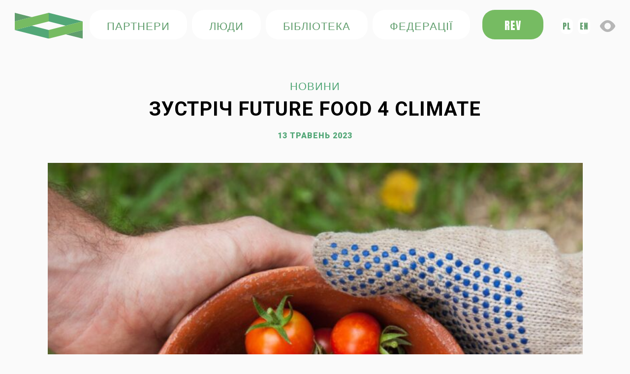

--- FILE ---
content_type: text/html; charset=UTF-8
request_url: https://ua.futurefood4climate.eu/%D0%B7%D1%83%D1%81%D1%82%D1%80%D1%96%D1%87-future-food-4-climate/
body_size: 10032
content:
<!doctype html><html lang="pl-PL" itemscope itemtype="https://schema.org/BlogPosting" prefix="og: http://ogp.me/ns# fb: http://ogp.me/ns/fb#"><head><meta charset="UTF-8"><meta name="viewport" content="width=device-width, initial-scale=1"><link rel="profile" href="https://gmpg.org/xfn/11"> <title>Future Food 4 Climat » Зустріч Future Food 4 Climate</title> <script src="https://code.jquery.com/jquery-3.3.1.js" integrity="sha256-2Kok7MbOyxpgUVvAk/HJ2jigOSYS2auK4Pfzbm7uH60=" crossorigin="anonymous"></script><link rel="stylesheet" href="//code.jquery.com/ui/1.12.1/themes/base/jquery-ui.css"><script src="https://npmcdn.com/tether@1.2.4/dist/js/tether.min.js"></script><script src="https://code.jquery.com/ui/1.12.1/jquery-ui.js"></script><script src="http://ua.futurefood4climate.eu/wp-content/themes/futurefood/assets/src/js/jquery.magnific-popup.min.js"></script><link rel="stylesheet" href="https://use.fontawesome.com/releases/v5.8.2/css/all.css" integrity="sha384-oS3vJWv+0UjzBfQzYUhtDYW+Pj2yciDJxpsK1OYPAYjqT085Qq/1cq5FLXAZQ7Ay" crossorigin="anonymous"><link rel="stylesheet" type="text/css" href="http://ua.futurefood4climate.eu/wp-content/themes/futurefood/aos.css"><link rel="stylesheet" href="http://ua.futurefood4climate.eu/wp-content/themes/futurefood/assets/src/magnific-popup.css"><script src="https://cdn.jsdelivr.net/npm/bootstrap@5.0.0-beta2/dist/js/bootstrap.bundle.min.js" integrity="sha384-b5kHyXgcpbZJO/tY9Ul7kGkf1S0CWuKcCD38l8YkeH8z8QjE0GmW1gYU5S9FOnJ0" crossorigin="anonymous"></script> <link rel="preconnect" href="https://fonts.googleapis.com"> <link rel="preconnect" href="https://fonts.gstatic.com" crossorigin> <link href="https://fonts.googleapis.com/css2?family=Roboto:ital,wght@0,300;0,400;0,500;0,700;0,900;1,400&display=swap" rel="stylesheet"><link href="https://fonts.googleapis.com/css2?family=Lato:wght@300;400;700;900&display=swap" rel="stylesheet"> <link href="https://fonts.googleapis.com/icon?family=Material+Icons" rel="stylesheet"><link href="https://fonts.googleapis.com/css2?family=Anton&display=swap" rel="stylesheet"> <link href="favicon.ico" type="image/x-icon" rel="icon" /> <link rel="stylesheet" href="https://ua.futurefood4climate.eu/wp-content/themes/futurefood/css/bootstrap.min.css" type="text/css" /> <link rel="stylesheet" href="https://ua.futurefood4climate.eu/wp-content/themes/futurefood/css/chosen.css" type="text/css" /> <link rel="stylesheet" href="https://ua.futurefood4climate.eu/wp-content/themes/futurefood/css/swiper-bundle.min.css" /><link rel="stylesheet" href="https://ua.futurefood4climate.eu/wp-content/themes/futurefood/css/style.css" type="text/css" /> <link rel="stylesheet" href="https://ua.futurefood4climate.eu/wp-content/themes/futurefood/css/mobile.css" type="text/css" /><link rel="stylesheet" href="https://ua.futurefood4climate.eu/wp-content/themes/futurefood/css/contrast.css" type="text/css" /> <script src="https://ua.futurefood4climate.eu/wp-content/themes/futurefood/js/jquery-3.3.1.min.js"></script><script src="https://ua.futurefood4climate.eu/wp-content/themes/futurefood/js/bootstrap.min.js"></script><script src="https://ua.futurefood4climate.eu/wp-content/themes/futurefood/js/chosen.jquery.js"></script> <script src="https://ua.futurefood4climate.eu/wp-content/themes/futurefood/js/swiper-bundle.min.js"></script><script src="https://ua.futurefood4climate.eu/wp-content/themes/futurefood/js/icheck.min.js"></script><meta name='robots' content='max-image-preview:large' /><link rel="alternate" type="application/rss+xml" title="Future Food 4 Climat &raquo; Зустріч Future Food 4 Climate Kanał z komentarzami" href="https://ua.futurefood4climate.eu/%d0%b7%d1%83%d1%81%d1%82%d1%80%d1%96%d1%87-future-food-4-climate/feed/" /><link rel="alternate" title="oEmbed (JSON)" type="application/json+oembed" href="https://ua.futurefood4climate.eu/wp-json/oembed/1.0/embed?url=https%3A%2F%2Fua.futurefood4climate.eu%2F%25d0%25b7%25d1%2583%25d1%2581%25d1%2582%25d1%2580%25d1%2596%25d1%2587-future-food-4-climate%2F" /><link rel="alternate" title="oEmbed (XML)" type="text/xml+oembed" href="https://ua.futurefood4climate.eu/wp-json/oembed/1.0/embed?url=https%3A%2F%2Fua.futurefood4climate.eu%2F%25d0%25b7%25d1%2583%25d1%2581%25d1%2582%25d1%2580%25d1%2596%25d1%2587-future-food-4-climate%2F&#038;format=xml" /><style id='wp-img-auto-sizes-contain-inline-css' type='text/css'>img:is([sizes=auto i],[sizes^="auto," i]){contain-intrinsic-size:3000px 1500px}</style><style id='wp-block-library-inline-css' type='text/css'>:root{--wp-block-synced-color:#7a00df;--wp-block-synced-color--rgb:122,0,223;--wp-bound-block-color:var(--wp-block-synced-color);--wp-editor-canvas-background:#ddd;--wp-admin-theme-color:#007cba;--wp-admin-theme-color--rgb:0,124,186;--wp-admin-theme-color-darker-10:#006ba1;--wp-admin-theme-color-darker-10--rgb:0,107,160.5;--wp-admin-theme-color-darker-20:#005a87;--wp-admin-theme-color-darker-20--rgb:0,90,135;--wp-admin-border-width-focus:2px}@media (min-resolution:192dpi){:root{--wp-admin-border-width-focus:1.5px}}.wp-element-button{cursor:pointer}:root .has-very-light-gray-background-color{background-color:#eee}:root .has-very-dark-gray-background-color{background-color:#313131}:root .has-very-light-gray-color{color:#eee}:root .has-very-dark-gray-color{color:#313131}:root .has-vivid-green-cyan-to-vivid-cyan-blue-gradient-background{background:linear-gradient(135deg,#00d084,#0693e3)}:root .has-purple-crush-gradient-background{background:linear-gradient(135deg,#34e2e4,#4721fb 50%,#ab1dfe)}:root .has-hazy-dawn-gradient-background{background:linear-gradient(135deg,#faaca8,#dad0ec)}:root .has-subdued-olive-gradient-background{background:linear-gradient(135deg,#fafae1,#67a671)}:root .has-atomic-cream-gradient-background{background:linear-gradient(135deg,#fdd79a,#004a59)}:root .has-nightshade-gradient-background{background:linear-gradient(135deg,#330968,#31cdcf)}:root .has-midnight-gradient-background{background:linear-gradient(135deg,#020381,#2874fc)}:root{--wp--preset--font-size--normal:16px;--wp--preset--font-size--huge:42px}.has-regular-font-size{font-size:1em}.has-larger-font-size{font-size:2.625em}.has-normal-font-size{font-size:var(--wp--preset--font-size--normal)}.has-huge-font-size{font-size:var(--wp--preset--font-size--huge)}.has-text-align-center{text-align:center}.has-text-align-left{text-align:left}.has-text-align-right{text-align:right}.has-fit-text{white-space:nowrap!important}#end-resizable-editor-section{display:none}.aligncenter{clear:both}.items-justified-left{justify-content:flex-start}.items-justified-center{justify-content:center}.items-justified-right{justify-content:flex-end}.items-justified-space-between{justify-content:space-between}.screen-reader-text{border:0;clip-path:inset(50%);height:1px;margin:-1px;overflow:hidden;padding:0;position:absolute;width:1px;word-wrap:normal!important}.screen-reader-text:focus{background-color:#ddd;clip-path:none;color:#444;display:block;font-size:1em;height:auto;left:5px;line-height:normal;padding:15px 23px 14px;text-decoration:none;top:5px;width:auto;z-index:100000}html:where(.has-border-color){border-style:solid}html:where([style*=border-top-color]){border-top-style:solid}html:where([style*=border-right-color]){border-right-style:solid}html:where([style*=border-bottom-color]){border-bottom-style:solid}html:where([style*=border-left-color]){border-left-style:solid}html:where([style*=border-width]){border-style:solid}html:where([style*=border-top-width]){border-top-style:solid}html:where([style*=border-right-width]){border-right-style:solid}html:where([style*=border-bottom-width]){border-bottom-style:solid}html:where([style*=border-left-width]){border-left-style:solid}html:where(img[class*=wp-image-]){height:auto;max-width:100%}:where(figure){margin:0 0 1em}html:where(.is-position-sticky){--wp-admin--admin-bar--position-offset:var(--wp-admin--admin-bar--height,0px)}@media screen and (max-width:600px){html:where(.is-position-sticky){--wp-admin--admin-bar--position-offset:0px}}</style><style id='wp-block-paragraph-inline-css' type='text/css'>.is-small-text{font-size:.875em}.is-regular-text{font-size:1em}.is-large-text{font-size:2.25em}.is-larger-text{font-size:3em}.has-drop-cap:not(:focus):first-letter{float:left;font-size:8.4em;font-style:normal;font-weight:100;line-height:.68;margin:.05em .1em 0 0;text-transform:uppercase}body.rtl .has-drop-cap:not(:focus):first-letter{float:none;margin-left:.1em}p.has-drop-cap.has-background{overflow:hidden}:root:where(p.has-background){padding:1.25em 2.375em}:where(p.has-text-color:not(.has-link-color)) a{color:inherit}p.has-text-align-left[style*="writing-mode:vertical-lr"],p.has-text-align-right[style*="writing-mode:vertical-rl"]{rotate:180deg}</style><style id='global-styles-inline-css' type='text/css'>:root{--wp--preset--aspect-ratio--square:1;--wp--preset--aspect-ratio--4-3:4/3;--wp--preset--aspect-ratio--3-4:3/4;--wp--preset--aspect-ratio--3-2:3/2;--wp--preset--aspect-ratio--2-3:2/3;--wp--preset--aspect-ratio--16-9:16/9;--wp--preset--aspect-ratio--9-16:9/16;--wp--preset--color--black:#000000;--wp--preset--color--cyan-bluish-gray:#abb8c3;--wp--preset--color--white:#ffffff;--wp--preset--color--pale-pink:#f78da7;--wp--preset--color--vivid-red:#cf2e2e;--wp--preset--color--luminous-vivid-orange:#ff6900;--wp--preset--color--luminous-vivid-amber:#fcb900;--wp--preset--color--light-green-cyan:#7bdcb5;--wp--preset--color--vivid-green-cyan:#00d084;--wp--preset--color--pale-cyan-blue:#8ed1fc;--wp--preset--color--vivid-cyan-blue:#0693e3;--wp--preset--color--vivid-purple:#9b51e0;--wp--preset--gradient--vivid-cyan-blue-to-vivid-purple:linear-gradient(135deg,rgb(6,147,227) 0%,rgb(155,81,224) 100%);--wp--preset--gradient--light-green-cyan-to-vivid-green-cyan:linear-gradient(135deg,rgb(122,220,180) 0%,rgb(0,208,130) 100%);--wp--preset--gradient--luminous-vivid-amber-to-luminous-vivid-orange:linear-gradient(135deg,rgb(252,185,0) 0%,rgb(255,105,0) 100%);--wp--preset--gradient--luminous-vivid-orange-to-vivid-red:linear-gradient(135deg,rgb(255,105,0) 0%,rgb(207,46,46) 100%);--wp--preset--gradient--very-light-gray-to-cyan-bluish-gray:linear-gradient(135deg,rgb(238,238,238) 0%,rgb(169,184,195) 100%);--wp--preset--gradient--cool-to-warm-spectrum:linear-gradient(135deg,rgb(74,234,220) 0%,rgb(151,120,209) 20%,rgb(207,42,186) 40%,rgb(238,44,130) 60%,rgb(251,105,98) 80%,rgb(254,248,76) 100%);--wp--preset--gradient--blush-light-purple:linear-gradient(135deg,rgb(255,206,236) 0%,rgb(152,150,240) 100%);--wp--preset--gradient--blush-bordeaux:linear-gradient(135deg,rgb(254,205,165) 0%,rgb(254,45,45) 50%,rgb(107,0,62) 100%);--wp--preset--gradient--luminous-dusk:linear-gradient(135deg,rgb(255,203,112) 0%,rgb(199,81,192) 50%,rgb(65,88,208) 100%);--wp--preset--gradient--pale-ocean:linear-gradient(135deg,rgb(255,245,203) 0%,rgb(182,227,212) 50%,rgb(51,167,181) 100%);--wp--preset--gradient--electric-grass:linear-gradient(135deg,rgb(202,248,128) 0%,rgb(113,206,126) 100%);--wp--preset--gradient--midnight:linear-gradient(135deg,rgb(2,3,129) 0%,rgb(40,116,252) 100%);--wp--preset--font-size--small:13px;--wp--preset--font-size--medium:20px;--wp--preset--font-size--large:36px;--wp--preset--font-size--x-large:42px;--wp--preset--spacing--20:0.44rem;--wp--preset--spacing--30:0.67rem;--wp--preset--spacing--40:1rem;--wp--preset--spacing--50:1.5rem;--wp--preset--spacing--60:2.25rem;--wp--preset--spacing--70:3.38rem;--wp--preset--spacing--80:5.06rem;--wp--preset--shadow--natural:6px 6px 9px rgba(0,0,0,0.2);--wp--preset--shadow--deep:12px 12px 50px rgba(0,0,0,0.4);--wp--preset--shadow--sharp:6px 6px 0px rgba(0,0,0,0.2);--wp--preset--shadow--outlined:6px 6px 0px -3px rgb(255,255,255),6px 6px rgb(0,0,0);--wp--preset--shadow--crisp:6px 6px 0px rgb(0,0,0)}:where(.is-layout-flex){gap:0.5em}:where(.is-layout-grid){gap:0.5em}body .is-layout-flex{display:flex}.is-layout-flex{flex-wrap:wrap;align-items:center}.is-layout-flex >:is(*,div){margin:0}body .is-layout-grid{display:grid}.is-layout-grid >:is(*,div){margin:0}:where(.wp-block-columns.is-layout-flex){gap:2em}:where(.wp-block-columns.is-layout-grid){gap:2em}:where(.wp-block-post-template.is-layout-flex){gap:1.25em}:where(.wp-block-post-template.is-layout-grid){gap:1.25em}.has-black-color{color:var(--wp--preset--color--black) !important}.has-cyan-bluish-gray-color{color:var(--wp--preset--color--cyan-bluish-gray) !important}.has-white-color{color:var(--wp--preset--color--white) !important}.has-pale-pink-color{color:var(--wp--preset--color--pale-pink) !important}.has-vivid-red-color{color:var(--wp--preset--color--vivid-red) !important}.has-luminous-vivid-orange-color{color:var(--wp--preset--color--luminous-vivid-orange) !important}.has-luminous-vivid-amber-color{color:var(--wp--preset--color--luminous-vivid-amber) !important}.has-light-green-cyan-color{color:var(--wp--preset--color--light-green-cyan) !important}.has-vivid-green-cyan-color{color:var(--wp--preset--color--vivid-green-cyan) !important}.has-pale-cyan-blue-color{color:var(--wp--preset--color--pale-cyan-blue) !important}.has-vivid-cyan-blue-color{color:var(--wp--preset--color--vivid-cyan-blue) !important}.has-vivid-purple-color{color:var(--wp--preset--color--vivid-purple) !important}.has-black-background-color{background-color:var(--wp--preset--color--black) !important}.has-cyan-bluish-gray-background-color{background-color:var(--wp--preset--color--cyan-bluish-gray) !important}.has-white-background-color{background-color:var(--wp--preset--color--white) !important}.has-pale-pink-background-color{background-color:var(--wp--preset--color--pale-pink) !important}.has-vivid-red-background-color{background-color:var(--wp--preset--color--vivid-red) !important}.has-luminous-vivid-orange-background-color{background-color:var(--wp--preset--color--luminous-vivid-orange) !important}.has-luminous-vivid-amber-background-color{background-color:var(--wp--preset--color--luminous-vivid-amber) !important}.has-light-green-cyan-background-color{background-color:var(--wp--preset--color--light-green-cyan) !important}.has-vivid-green-cyan-background-color{background-color:var(--wp--preset--color--vivid-green-cyan) !important}.has-pale-cyan-blue-background-color{background-color:var(--wp--preset--color--pale-cyan-blue) !important}.has-vivid-cyan-blue-background-color{background-color:var(--wp--preset--color--vivid-cyan-blue) !important}.has-vivid-purple-background-color{background-color:var(--wp--preset--color--vivid-purple) !important}.has-black-border-color{border-color:var(--wp--preset--color--black) !important}.has-cyan-bluish-gray-border-color{border-color:var(--wp--preset--color--cyan-bluish-gray) !important}.has-white-border-color{border-color:var(--wp--preset--color--white) !important}.has-pale-pink-border-color{border-color:var(--wp--preset--color--pale-pink) !important}.has-vivid-red-border-color{border-color:var(--wp--preset--color--vivid-red) !important}.has-luminous-vivid-orange-border-color{border-color:var(--wp--preset--color--luminous-vivid-orange) !important}.has-luminous-vivid-amber-border-color{border-color:var(--wp--preset--color--luminous-vivid-amber) !important}.has-light-green-cyan-border-color{border-color:var(--wp--preset--color--light-green-cyan) !important}.has-vivid-green-cyan-border-color{border-color:var(--wp--preset--color--vivid-green-cyan) !important}.has-pale-cyan-blue-border-color{border-color:var(--wp--preset--color--pale-cyan-blue) !important}.has-vivid-cyan-blue-border-color{border-color:var(--wp--preset--color--vivid-cyan-blue) !important}.has-vivid-purple-border-color{border-color:var(--wp--preset--color--vivid-purple) !important}.has-vivid-cyan-blue-to-vivid-purple-gradient-background{background:var(--wp--preset--gradient--vivid-cyan-blue-to-vivid-purple) !important}.has-light-green-cyan-to-vivid-green-cyan-gradient-background{background:var(--wp--preset--gradient--light-green-cyan-to-vivid-green-cyan) !important}.has-luminous-vivid-amber-to-luminous-vivid-orange-gradient-background{background:var(--wp--preset--gradient--luminous-vivid-amber-to-luminous-vivid-orange) !important}.has-luminous-vivid-orange-to-vivid-red-gradient-background{background:var(--wp--preset--gradient--luminous-vivid-orange-to-vivid-red) !important}.has-very-light-gray-to-cyan-bluish-gray-gradient-background{background:var(--wp--preset--gradient--very-light-gray-to-cyan-bluish-gray) !important}.has-cool-to-warm-spectrum-gradient-background{background:var(--wp--preset--gradient--cool-to-warm-spectrum) !important}.has-blush-light-purple-gradient-background{background:var(--wp--preset--gradient--blush-light-purple) !important}.has-blush-bordeaux-gradient-background{background:var(--wp--preset--gradient--blush-bordeaux) !important}.has-luminous-dusk-gradient-background{background:var(--wp--preset--gradient--luminous-dusk) !important}.has-pale-ocean-gradient-background{background:var(--wp--preset--gradient--pale-ocean) !important}.has-electric-grass-gradient-background{background:var(--wp--preset--gradient--electric-grass) !important}.has-midnight-gradient-background{background:var(--wp--preset--gradient--midnight) !important}.has-small-font-size{font-size:var(--wp--preset--font-size--small) !important}.has-medium-font-size{font-size:var(--wp--preset--font-size--medium) !important}.has-large-font-size{font-size:var(--wp--preset--font-size--large) !important}.has-x-large-font-size{font-size:var(--wp--preset--font-size--x-large) !important}</style><style id='classic-theme-styles-inline-css' type='text/css'>.wp-block-button__link{color:#fff;background-color:#32373c;border-radius:9999px;box-shadow:none;text-decoration:none;padding:calc(.667em + 2px) calc(1.333em + 2px);font-size:1.125em}.wp-block-file__button{background:#32373c;color:#fff;text-decoration:none}</style><link rel='stylesheet' id='contact-form-7-css' href='https://ua.futurefood4climate.eu/wp-content/plugins/contact-form-7/includes/css/styles.css?ver=5.9.2' type='text/css' media='all' /><link rel='stylesheet' id='ivory-search-styles-css' href='https://ua.futurefood4climate.eu/wp-content/plugins/add-search-to-menu/public/css/ivory-search.min.css?ver=5.5.5' type='text/css' media='all' /><link rel='stylesheet' id='default_page-css' href='https://ua.futurefood4climate.eu/wp-content/themes/futurefood/assets/css/style.css?ver=1.0.0' type='text/css' media='all' /><script type="text/javascript" src="https://ua.futurefood4climate.eu/wp-includes/js/jquery/jquery.min.js?ver=3.7.1" id="jquery-core-js"></script><script type="text/javascript" src="https://ua.futurefood4climate.eu/wp-includes/js/jquery/jquery-migrate.min.js?ver=3.4.1" id="jquery-migrate-js"></script><meta property="og:image" content="https://ua.futurefood4climate.eu/wp-content/uploads/2023/05/elaine-casap-qgHGDbbSNm8-unsplash.jpg"><meta property="og:image:secure_url" content="https://ua.futurefood4climate.eu/wp-content/uploads/2023/05/elaine-casap-qgHGDbbSNm8-unsplash.jpg"><meta property="og:image:width" content="1920"><meta property="og:image:height" content="1280"><meta property="og:image:alt" content="elaine-casap-qgHGDbbSNm8-unsplash"><meta property="og:image:type" content="image/jpeg"><meta property="og:description" content="11 травня цього року ми зустрілися з партнерами Future Food 4 Climate, щоб обговорити наступні кроки коаліції. Реакція та позиція Міністерства клімату та довкілля щодо законопроекту, який пропонує, серед іншого, запровадити доступ до харчування на рослинній основі в навчальних закладах, а також несподівані вимоги щодо просування &quot;дичини&quot; в громадських їдальнях викликали дискусію в ЗМІ. Ми..."><meta property="og:type" content="article"><meta property="og:locale" content="pl_PL"><meta property="og:site_name" content="Future Food 4 Climat"><meta property="og:title" content="Зустріч Future Food 4 Climate"><meta property="og:url" content="https://ua.futurefood4climate.eu/%d0%b7%d1%83%d1%81%d1%82%d1%80%d1%96%d1%87-future-food-4-climate/"><meta property="og:updated_time" content="2023-05-13T14:26:41+02:00"><meta property="article:published_time" content="2023-05-13T12:26:41+00:00"><meta property="article:modified_time" content="2023-05-13T12:26:41+00:00"><meta property="article:section" content="Bez kategorii"><meta property="article:author:username" content="morgan"><meta property="twitter:partner" content="ogwp"><meta property="twitter:card" content="summary_large_image"><meta property="twitter:image" content="https://ua.futurefood4climate.eu/wp-content/uploads/2023/05/elaine-casap-qgHGDbbSNm8-unsplash.jpg"><meta property="twitter:image:alt" content="elaine-casap-qgHGDbbSNm8-unsplash"><meta property="twitter:title" content="Зустріч Future Food 4 Climate"><meta property="twitter:description" content="11 травня цього року ми зустрілися з партнерами Future Food 4 Climate, щоб обговорити наступні кроки коаліції. Реакція та позиція Міністерства клімату та довкілля щодо законопроекту, який пропонує,..."><meta property="twitter:url" content="https://ua.futurefood4climate.eu/%d0%b7%d1%83%d1%81%d1%82%d1%80%d1%96%d1%87-future-food-4-climate/"><meta itemprop="image" content="https://ua.futurefood4climate.eu/wp-content/uploads/2023/05/elaine-casap-qgHGDbbSNm8-unsplash.jpg"><meta itemprop="name" content="Зустріч Future Food 4 Climate"><meta itemprop="description" content="11 травня цього року ми зустрілися з партнерами Future Food 4 Climate, щоб обговорити наступні кроки коаліції. Реакція та позиція Міністерства клімату та довкілля щодо законопроекту, який пропонує, серед іншого, запровадити доступ до харчування на рослинній основі в навчальних закладах, а також несподівані вимоги щодо просування &quot;дичини&quot; в громадських їдальнях викликали дискусію в ЗМІ. Ми..."><meta itemprop="datePublished" content="2023-05-13"><meta itemprop="dateModified" content="2023-05-13T12:26:41+00:00"><meta itemprop="author" content="morgan"><meta property="profile:username" content="morgan"><link rel="https://api.w.org/" href="https://ua.futurefood4climate.eu/wp-json/" /><link rel="alternate" title="JSON" type="application/json" href="https://ua.futurefood4climate.eu/wp-json/wp/v2/posts/3756" /><link rel="EditURI" type="application/rsd+xml" title="RSD" href="https://ua.futurefood4climate.eu/xmlrpc.php?rsd" /><link rel="canonical" href="https://ua.futurefood4climate.eu/%d0%b7%d1%83%d1%81%d1%82%d1%80%d1%96%d1%87-future-food-4-climate/" /><link rel='shortlink' href='https://ua.futurefood4climate.eu/?p=3756' /><noscript><style>.lazyload[data-src]{display:none !important}</style></noscript><style>.lazyload{background-image:none !important}.lazyload:before{background-image:none !important}</style><link rel="icon" href="https://ua.futurefood4climate.eu/wp-content/uploads/2022/02/cropped-favicon-32x32.png" sizes="32x32" /><link rel="icon" href="https://ua.futurefood4climate.eu/wp-content/uploads/2022/02/cropped-favicon-192x192.png" sizes="192x192" /><link rel="apple-touch-icon" href="https://ua.futurefood4climate.eu/wp-content/uploads/2022/02/cropped-favicon-180x180.png" /><meta name="msapplication-TileImage" content="https://ua.futurefood4climate.eu/wp-content/uploads/2022/02/cropped-favicon-270x270.png" />  <meta property="og:locale" content="pl_PL"/> <meta property="og:site_name" content="Future Food 4 Climat"/> <meta property="og:title" content="Зустріч Future Food 4 Climate"/> <meta property="og:url" content="https://ua.futurefood4climate.eu/%d0%b7%d1%83%d1%81%d1%82%d1%80%d1%96%d1%87-future-food-4-climate/"/> <meta property="og:type" content="article"/> <meta property="og:description" content="11 травня цього року ми зустрілися з партнерами Future Food 4 Climate, щоб обговорити наступні кроки коаліції. Реакція та позиція Міністерства клімату та довкілля щодо законопроекту, який пропонує, серед іншого, запровадити доступ до харчування на рослинній основі в навчальних закладах, а також несп"/> <meta property="og:image" content="https://ua.futurefood4climate.eu/wp-content/uploads/2023/05/elaine-casap-qgHGDbbSNm8-unsplash.jpg"/> <meta property="og:image:url" content="https://ua.futurefood4climate.eu/wp-content/uploads/2023/05/elaine-casap-qgHGDbbSNm8-unsplash.jpg"/> <meta property="og:image:secure_url" content="https://ua.futurefood4climate.eu/wp-content/uploads/2023/05/elaine-casap-qgHGDbbSNm8-unsplash.jpg"/> <meta property="article:published_time" content="2023-05-13T14:26:41+02:00"/> <meta property="article:modified_time" content="2023-05-13T14:26:41+02:00" /> <meta property="og:updated_time" content="2023-05-13T14:26:41+02:00" /> <meta property="article:section" content="Bez kategorii"/>   <meta name="twitter:title" content="Зустріч Future Food 4 Climate"/> <meta name="twitter:url" content="https://ua.futurefood4climate.eu/%d0%b7%d1%83%d1%81%d1%82%d1%80%d1%96%d1%87-future-food-4-climate/"/> <meta name="twitter:description" content="11 травня цього року ми зустрілися з партнерами Future Food 4 Climate, щоб обговорити наступні кроки коаліції. Реакція та позиція Міністерства клімату та довкілля щодо законопроекту, який пропонує, серед іншого, запровадити доступ до харчування на рослинній основі в навчальних закладах, а також несп"/> <meta name="twitter:image" content="https://ua.futurefood4climate.eu/wp-content/uploads/2023/05/elaine-casap-qgHGDbbSNm8-unsplash.jpg"/> <meta name="twitter:card" content="summary_large_image"/> <meta name="twitter:site" content="@InstituteRev"/>  <link rel="canonical" href="https://ua.futurefood4climate.eu/%d0%b7%d1%83%d1%81%d1%82%d1%80%d1%96%d1%87-future-food-4-climate/"/> <meta name="description" content="11 травня цього року ми зустрілися з партнерами Future Food 4 Climate, щоб обговорити наступні кроки коаліції. Реакція та позиція Міністерства клімату та довкілля щодо законопроекту, який пропонує, серед іншого, запровадити доступ до харчування на рослинній основі в навчальних закладах, а також несп"/>  <style type="text/css">.is-form-style-1.is-form-id-2031 .is-search-input:focus,.is-form-style-1.is-form-id-2031 .is-search-input:hover,.is-form-style-1.is-form-id-2031 .is-search-input,.is-form-style-2.is-form-id-2031 .is-search-input:focus,.is-form-style-2.is-form-id-2031 .is-search-input:hover,.is-form-style-2.is-form-id-2031 .is-search-input,.is-form-style-3.is-form-id-2031 .is-search-input:focus,.is-form-style-3.is-form-id-2031 .is-search-input:hover,.is-form-style-3.is-form-id-2031 .is-search-input,.is-form-id-2031 .is-search-input:focus,.is-form-id-2031 .is-search-input:hover,.is-form-id-2031 .is-search-input{border-color:#76bb62 !important}</style></head><body class="wp-singular post-template-default single single-post postid-3756 single-format-standard wp-theme-futurefood futurefood"><div id="page" class="site"><header><div class="container"> <div class="lang-mobile" style="margin-top:10px;display:flex;justify-content: flex-end;color:#00d084"> <div><a class="lang" href="https://futurefood4climate.eu">pl</a></div> <div><a class="lang" href="https://en.futurefood4climate.eu">en</a></div></div> <div class="header-box"><h1><a href="/" class="logo"><img src="[data-uri]" alt="Future Food" data-src="https://ua.futurefood4climate.eu/wp-content/themes/futurefood/assets/images/svg/logo.svg" decoding="async" class="lazyload" /><noscript><img src="https://ua.futurefood4climate.eu/wp-content/themes/futurefood/assets/images/svg/logo.svg" alt="Future Food" data-eio="l" /></noscript></a></h1><div class="user-box"><div class="ubox"> <a href="/partnerzy/" class="btn-1">ПАРТНЕРИ</a> <a href="/zespoly-koalicji/" class="btn-1 d-none d-md-inline-block">ЛЮДИ</a> <a href="/biblioteka/" class="btn-1 d-none d-md-inline-block">БІБЛІОТЕКА</a> <a href="/federacja/" class="btn-1">федерації</a></div><div class="u-box"><a href="https://greenrev.org/" target="_blank" class="btn-1 btn-1-2 d-none d-md-inline-block">REV</a></div><div class="u-box"><div style="display:flex;justify-content: flex-end;color:#00d084"> <div><a class="lang" href="https://futurefood4climate.eu">pl</a></div> <div><a class="lang" href="https://en.futurefood4climate.eu">en</a></div></div></div></div> </div></div></header><div id="content" class="site-content"> <div class="main-content"> <div class="container"> <div class="wrapper-1"> <div class="title text-center"> <div class="title-txt">НОВИНИ </div> <h1>Зустріч Future Food 4 Climate</h1> </div> <div class="wrapper-2"> <div class="content-box-7"> <div class="date text-1">13 maja 2023</div><img width="800" height="800" src="[data-uri]" class="attachment-squere size-squere wp-post-image lazyload" alt="" decoding="async" fetchpriority="high" data-src="https://ua.futurefood4climate.eu/wp-content/uploads/2023/05/elaine-casap-qgHGDbbSNm8-unsplash-800x800.jpg" data-srcset="https://ua.futurefood4climate.eu/wp-content/uploads/2023/05/elaine-casap-qgHGDbbSNm8-unsplash-800x800.jpg 800w, https://ua.futurefood4climate.eu/wp-content/uploads/2023/05/elaine-casap-qgHGDbbSNm8-unsplash-150x150.jpg 150w, https://ua.futurefood4climate.eu/wp-content/uploads/2023/05/elaine-casap-qgHGDbbSNm8-unsplash-148x148.jpg 148w, https://ua.futurefood4climate.eu/wp-content/uploads/2023/05/elaine-casap-qgHGDbbSNm8-unsplash-500x500.jpg 500w, https://ua.futurefood4climate.eu/wp-content/uploads/2023/05/elaine-casap-qgHGDbbSNm8-unsplash-550x550.jpg 550w" data-sizes="auto" data-eio-rwidth="800" data-eio-rheight="800" /><noscript><img width="800" height="800" src="https://ua.futurefood4climate.eu/wp-content/uploads/2023/05/elaine-casap-qgHGDbbSNm8-unsplash-800x800.jpg" class="attachment-squere size-squere wp-post-image" alt="" decoding="async" fetchpriority="high" srcset="https://ua.futurefood4climate.eu/wp-content/uploads/2023/05/elaine-casap-qgHGDbbSNm8-unsplash-800x800.jpg 800w, https://ua.futurefood4climate.eu/wp-content/uploads/2023/05/elaine-casap-qgHGDbbSNm8-unsplash-150x150.jpg 150w, https://ua.futurefood4climate.eu/wp-content/uploads/2023/05/elaine-casap-qgHGDbbSNm8-unsplash-148x148.jpg 148w, https://ua.futurefood4climate.eu/wp-content/uploads/2023/05/elaine-casap-qgHGDbbSNm8-unsplash-500x500.jpg 500w, https://ua.futurefood4climate.eu/wp-content/uploads/2023/05/elaine-casap-qgHGDbbSNm8-unsplash-550x550.jpg 550w" sizes="(max-width: 800px) 100vw, 800px" data-eio="l" /></noscript> <div class="text-2 mt-3" style="text-align: justify"><p>11 травня цього року ми зустрілися з партнерами Future Food 4 Climate, щоб обговорити наступні кроки коаліції. Реакція та позиція Міністерства клімату та довкілля щодо законопроекту, який пропонує, серед іншого, запровадити доступ до харчування на рослинній основі в навчальних закладах, а також несподівані вимоги щодо просування &#8222;дичини&#8221; в громадських їдальнях викликали дискусію в ЗМІ. Ми працюємо над подальшими заходами щодо запровадження веганського, сталого харчування в громадських їдальнях.<br>Фото: unsplash</p> </div> <div class="button-box-prev margin-top-2"> <div class="row"> <div class="col-md-6 col-xs-12"> <a href="/newsy/" class="btn-2 btn-2-prev no-underline"><span>НА ПОЧАТОК СТОРІНКИ</span></a> </div> <div class="col-md-6 col-xs-12"> <a href="/" class="btn-2 btn-2-prev no-underline"><span>ПОВЕРНУТИСЯ ДО НОВИН</span></a> </div> </div> </div> </div> </div> </div> </div> </div> <footer><a href="" class="btn-scroll-top"></a><div class="container"><div class="wrapper"><div class="footer-top padding-1"><div class="row-box"><div class="col-box"><div class="f-logo"><img src="[data-uri]" alt="" data-src="https://ua.futurefood4climate.eu/wp-content/themes/futurefood/assets/images/svg/logo-1.svg" decoding="async" class="lazyload" /><noscript><img src="https://ua.futurefood4climate.eu/wp-content/themes/futurefood/assets/images/svg/logo-1.svg" alt="" data-eio="l" /></noscript></div></div><div class="col-box"><div class="txt"><span>Green REV Institute</span><br />Giordana Bruna 34 / Skrytka 5<br />02-523 ВАРШАВА, ПОЛЬЩА</div><ul class="f-list-1 f-list-1-1 justify-content-center justify-content-md-start"><a target="_blank" href="https://www.facebook.com/greenrev.institute
" style="color:#000;"><svg style="width:44px;height:44px;margin-right: 10px;" viewBox="0 0 24 24"> <path fill="currentColor" d="M12 2.04C6.5 2.04 2 6.53 2 12.06C2 17.06 5.66 21.21 10.44 21.96V14.96H7.9V12.06H10.44V9.85C10.44 7.34 11.93 5.96 14.22 5.96C15.31 5.96 16.45 6.15 16.45 6.15V8.62H15.19C13.95 8.62 13.56 9.39 13.56 10.18V12.06H16.34L15.89 14.96H13.56V21.96A10 10 0 0 0 22 12.06C22 6.53 17.5 2.04 12 2.04Z" /></svg></a><a target="_blank" href="https://twitter.com/InstituteRev" style="color:#000;"><svg style="width:44px;height:44px;margin-right: 10px;" viewBox="0 0 24 24"> <path fill="currentColor" d="M22.46,6C21.69,6.35 20.86,6.58 20,6.69C20.88,6.16 21.56,5.32 21.88,4.31C21.05,4.81 20.13,5.16 19.16,5.36C18.37,4.5 17.26,4 16,4C13.65,4 11.73,5.92 11.73,8.29C11.73,8.63 11.77,8.96 11.84,9.27C8.28,9.09 5.11,7.38 3,4.79C2.63,5.42 2.42,6.16 2.42,6.94C2.42,8.43 3.17,9.75 4.33,10.5C3.62,10.5 2.96,10.3 2.38,10C2.38,10 2.38,10 2.38,10.03C2.38,12.11 3.86,13.85 5.82,14.24C5.46,14.34 5.08,14.39 4.69,14.39C4.42,14.39 4.15,14.36 3.89,14.31C4.43,16 6,17.26 7.89,17.29C6.43,18.45 4.58,19.13 2.56,19.13C2.22,19.13 1.88,19.11 1.54,19.07C3.44,20.29 5.7,21 8.12,21C16,21 20.33,14.46 20.33,8.79C20.33,8.6 20.33,8.42 20.32,8.23C21.16,7.63 21.88,6.87 22.46,6Z" /></svg></a><a target="_blank" href="https://instagram.com/green_rev_institute" style="color:#000;"><svg style="width:44px;height:44px;" viewBox="0 0 24 24"><path fill="currentColor" d="M7.8,2H16.2C19.4,2 22,4.6 22,7.8V16.2A5.8,5.8 0 0,1 16.2,22H7.8C4.6,22 2,19.4 2,16.2V7.8A5.8,5.8 0 0,1 7.8,2M7.6,4A3.6,3.6 0 0,0 4,7.6V16.4C4,18.39 5.61,20 7.6,20H16.4A3.6,3.6 0 0,0 20,16.4V7.6C20,5.61 18.39,4 16.4,4H7.6M17.25,5.5A1.25,1.25 0 0,1 18.5,6.75A1.25,1.25 0 0,1 17.25,8A1.25,1.25 0 0,1 16,6.75A1.25,1.25 0 0,1 17.25,5.5M12,7A5,5 0 0,1 17,12A5,5 0 0,1 12,17A5,5 0 0,1 7,12A5,5 0 0,1 12,7M12,9A3,3 0 0,0 9,12A3,3 0 0,0 12,15A3,3 0 0,0 15,12A3,3 0 0,0 12,9Z" /></svg></a></ul> </div><div class="col-box"><div class="txt"><span>Future Food 4 Climate</span><br /><a href="mailto:kontakt@food4climate.com">kontakt@greenrev.org</a></br> <h2 style="font-size:15px; margin-top: 25px;">ПРОЕКТ СТВОРЕНО ЗАВДЯКИ ПІДТРИМЦІ EUROPEAN CLIMATE FOUNDATION </h2><img style="width:40%!important;" src="[data-uri]" alt="" data-src="https://ua.futurefood4climate.eu/wp-content/themes/futurefood/assets/images/img13_vv.png" decoding="async" class="lazyload" data-eio-rwidth="500" data-eio-rheight="245" /><noscript><img style="width:40%!important;" src="https://ua.futurefood4climate.eu/wp-content/themes/futurefood/assets/images/img13_vv.png" alt="" data-eio="l" /></noscript></div> </div></div></div><div class="footer-bottom"><div class="float-left"><ul><li>© Copyright Green REV Institute 2022</li><li><a href="/polityka-prywatnosci/">ПОЛІТИКА КОНФІДЕНЦІЙНОСТІ</a></li></ul></div><div class="float-right"></div></div> </div></div></footer> <div class="menu-box" style="display: none;"> <div class="container"> <div class="wrapper-1"> <div class="main-menu"> <ul> <li><a href="/o-nas/">O nas</a></li> <li><a href="/partnerzy/">Partnerzy</a></li> <li><a href="/zielone-media/">Zielone Media</a></li> <li><a href="/zespoly-koalicji/">Ludzie</a></li> <li><a href="/biblioteka/">Biblioteka</a></li> </ul> </div> <div class="menu-footer"> <div class="row-box"> <div class="col-box"> <div class="txt"> <p>Giordana Bruna 34 / Skrytka 5<br />02-523 Warszawa, Polska</p> </div> </div> <div class="col-box"> <div class="txt"> <p> kontakt@food4climate.com<br /> </p> </div> </div> <div class="col-box"> <img src="[data-uri]" alt="" data-src="http://img/rev.png" decoding="async" class="lazyload" /><noscript><img src="img/rev.png" alt="" data-eio="l" /></noscript> </div> <div class="col-box"> <ul class="f-list-1 f-list-1-1"> <li><a href="">Facebook</a></li> <li><a href="">Twitter</a></li> <li><a href="">Instagram</a></li> </ul> </div> </div> </div> </div> </div> </div> </div><script src="http://ua.futurefood4climate.eu/wp-content/themes/futurefood/assets/src/js/aos.js"></script><script src="http://ua.futurefood4climate.eu/wp-content/themes/futurefood/assets/src/js/script.js"></script> <script src="https://ua.futurefood4climate.eu/wp-content/themes/futurefood/js/script.js"></script> <script type="speculationrules">{"prefetch":[{"source":"document","where":{"and":[{"href_matches":"/*"},{"not":{"href_matches":["/wp-*.php","/wp-admin/*","/wp-content/uploads/*","/wp-content/*","/wp-content/plugins/*","/wp-content/themes/futurefood/*","/*\\?(.+)"]}},{"not":{"selector_matches":"a[rel~=\"nofollow\"]"}},{"not":{"selector_matches":".no-prefetch, .no-prefetch a"}}]},"eagerness":"conservative"}]}</script><script type="text/javascript" id="eio-lazy-load-js-before">
var eio_lazy_vars = {"exactdn_domain":"","skip_autoscale":0,"threshold":0};//# sourceURL=eio-lazy-load-js-before

</script><script type="text/javascript" src="https://ua.futurefood4climate.eu/wp-content/plugins/ewww-image-optimizer/includes/lazysizes.min.js?ver=740" id="eio-lazy-load-js"></script><script type="text/javascript" src="https://ua.futurefood4climate.eu/wp-content/plugins/contact-form-7/includes/swv/js/index.js?ver=5.9.2" id="swv-js"></script><script type="text/javascript" id="contact-form-7-js-extra">
var wpcf7 = {"api":{"root":"https://ua.futurefood4climate.eu/wp-json/","namespace":"contact-form-7/v1"}};
//# sourceURL=contact-form-7-js-extra

</script><script type="text/javascript" src="https://ua.futurefood4climate.eu/wp-content/plugins/contact-form-7/includes/js/index.js?ver=5.9.2" id="contact-form-7-js"></script><script type="text/javascript" src="https://ua.futurefood4climate.eu/wp-content/themes/futurefood/assets/js/bootstrap.js?ver=1.0.0" id="bootstrap_page_scirpt-js"></script><script type="text/javascript" src="https://ua.futurefood4climate.eu/wp-content/themes/futurefood/assets/js/bundle-min.js?ver=1.0.0" id="default_page_scirpt-js"></script><script type="text/javascript" id="ivory-search-scripts-js-extra">
var IvorySearchVars = {"is_analytics_enabled":"1"};//# sourceURL=ivory-search-scripts-js-extra

</script><script type="text/javascript" src="https://ua.futurefood4climate.eu/wp-content/plugins/add-search-to-menu/public/js/ivory-search.min.js?ver=5.5.5" id="ivory-search-scripts-js"></script> </body></html>

--- FILE ---
content_type: text/css
request_url: https://ua.futurefood4climate.eu/wp-content/themes/futurefood/css/style.css
body_size: 9503
content:
/* *** CSS RESET *** */

:focus {outline: 0}
a {outline: none; text-decoration: none;}
a, img {border: 0;}
button {cursor: pointer;}

/* *** GLOBAL *** */

.bx-wrapper {
    z-index: 1;
}

iframe {
    border: none;
}

body h1, body h2, body h3, body h4, body h5, body h6, .h1, .h2, .h3, .h4, .h5, .h6 {
    margin: 0;
    margin-top: 0;
}

body p {
    margin-bottom: 25px;
    margin-top: 0;    
}

body h2 {
    font-size: 20px;
    margin-bottom: 25px;
    margin-top: 0;
}

body ul {
    margin-bottom: 25px;
    padding-left: 16px;
    margin-top: 0;
}

body ol {
    padding-left: 20px;
    margin-bottom: 25px;
    margin-top: 0;
}

body .bx-wrapper {
    padding: 0;
    border: none;
}

body {
    overflow-x: hidden;
}

figure {
    margin: 0;
}

body a:hover {
    text-decoration: none;
}

input, textarea, button {
    font-family: 'Roboto', sans-serif;
}

body {
		    font-family: 'Anton', sans-serif;
    text-transform: uppercase;
    letter-spacing: 1px;
    font-size: 16px;
    color: #1a1a1a;
    background: #FAFAFA;
    line-height: 1.3;
    min-width: 302px;
}

img {
    width: 100%;
    height: auto!important;
}

a, a:hover, a:focus, a:active {
    outline: none !important;
    text-decoration: none;
}

.hamburger, .hamburger:focus, .hamburger:active {
    outline: none !important;
    border: none !important;
    -webkit-box-shadow: none;
    -moz-box-shadow: none;
    box-shadow: none;
}

body .hamburger-inner, body .hamburger-inner::before, body .hamburger-inner::after {
    height: 2px;
}

body .bx-wrapper .bx-controls-auto, body .bx-wrapper .bx-pager {
    position: relative;
    bottom: auto;
    width: auto;
}

.clearer {
    clear: both;
    height: 0;
}

.chosen-container-single .chosen-single div b {
    background: none;
}

.logo, img, a, button {
    -webkit-transition: 0.15s linear;
    -moz-transition: 0.15s linear;
    -ms-transition: 0.15s linear;
    -o-transition: 0.15s linear;
    transition: 0.15s linear;
}

.bx-caption {
    display: none;
}

.bx-wrapper {
    box-shadow: none;
    border: 0;
    margin: 0;
    background:transparent;    
}

.content-box {
    float: left;
    width: 100%;
}

@media (min-width: 1200px) {
    .container {
        max-width: 1780px;
        padding-left: 30px;
        padding-right: 30px;
    }
}

/* *** HEADER *** */

header {
    position: fixed;
    z-index: 21;
    top: 0;
    left: 0;
    float: left;
    -webkit-transition: 0.15s linear;
    -moz-transition: 0.15s linear;
    -ms-transition: 0.15s linear;
    -o-transition: 0.15s linear;
    transition: 0.15s linear;
    background: transparent;
    width: 100%;
}

.open-menu {
   overflow: hidden;
}

.open-menu header {
    box-shadow: none !important;
}

.langs .active {
    -webkit-transition: 0.15s linear;
    -moz-transition: 0.15s linear;
    -ms-transition: 0.15s linear;
    -o-transition: 0.15s linear;
    transition: 0.15s linear;
}
/*
.body-active .u-box .btn-1 {
    color: #fff;
    background: #76BB62;
}

.body-active .u-box .btn-1:hover {
    background: #fff;
    color: #76BB62; 
}*/

.body-active header {
    background: #FAFAFA;
    box-shadow: 0 0 20px rgba(0,0,0,0.1);
}

.body-active .header-box {
    padding: 20px 0;
}

.header-box {
    display: flex;
    align-items: center;
    padding: 70px 0 0 0;
    width: 100%;
    justify-content: space-between;
    -webkit-transition: 0.15s linear;
    -moz-transition: 0.15s linear;
    -ms-transition: 0.15s linear;
    -o-transition: 0.15s linear;
    transition: 0.15s linear;   
}

.u-box .btn-1-2 {
    padding: 0 45px;
}

.user-box {
    display: flex;
    align-items: center;
}

.u-box {
    margin-left: 20px;
}

.langs {
    display: flex;
}

.lang {
    margin-left: 10px;
}



.langs a, .langs div {
    color: #B6B6B6;
    font-size: 29px;
}

.langs .active {
    color: #76BB62;
}

.langs a:hover {
    color: #76BB62;
}

/* *** HOME *** */

.content-box-1 {
    position: relative;
    height: 100vh;
    display: flex;
}

.content-box-1 figure {
    position: relative;
    background-size: cover;
    background-position: top center;
    width: 50%;
}

.content-box-1 figure:after {
    position: absolute;
    top: 0;
    left: 0;
    background: rgb(255,255,255,0.1);
    z-index: 2;
    content: "";
    display: block;
    width: 100%;
    height: 100%;
}

.content-box-1 .description {
    background: #609E6D;
    color: #fff;
    width: 50%;
    padding: 30px 170px;
    padding-top: 95px;
    display: flex;
    justify-content: center;
    flex-direction: column;
}

.content-box-1 .txt {
		font-family: 'Lato', sans-serif;
		font-weight: 400;
    font-size: 29px;
    margin-bottom: 20px;
}

.content-box-1 h2 {
		    font-family: 'Anton', sans-serif;
    line-height: 1.2;
    text-transform: uppercase;
    letter-spacing: -1px;
    font-size: 60px;
    margin-bottom: 33px;
}

.btn-1 {
border-radius: 25px;
    color: #609E6D;
    line-height: 52px;
    padding: 0 15px;
    height: 50px;
    font-size: 15px;
    background: #fff;
    display: inline-block;
	margin-bottom: 5px;
margin-right: 5px;
}

.btn-1-2, .btn-1:hover {
    color: #fff;
    background: #76BB62;
}

.btn-1-2:hover {
    color: #609E6D;
    background: #fff;
}

.scroll-button-box {
    position: absolute;
    z-index: 2;
    bottom: -46px;
    left: 0;
    display: flex;
    justify-content: center;
    width: 100%;
}

.btn-scroll {
    width: 92px;
    height: 92px;
    display: block;
    border-radius: 50%;
    background: #76BB62 url('../assets/images/icons/img01.svg') center no-repeat;
}

.margin-bottom-1 {
    margin-bottom: 120px;
}

.title {
    margin-bottom: 20px;
}

.title h2, .title h1 {
    color: #000;
    font-size: 50px;
    line-height: 1.2;
    margin-bottom: 0;
       font-family: 'Roboto';
        font-weight: 600;
}

.width80 {
    width: 80%;
}

.boxes-1 {
    display: flex;
    justify-content: space-between;
    align-items: flex-end;
}

.boxes-1 .button-box {
    text-align: left;
    width: 25%;
}

.boxes-1 .row-box {
  //  width: 55%;
    display: flex;
  //  flex-wrap: wrap;
    margin: 0 -12px;
    margin-bottom: -35px;
}

.boxes-1 .col-box {
    width: 50%;
    padding: 0 12px;
}

.box-1 {
    display: block;
    color: #000;
    margin-bottom: 35px;
}

.box-1 .txt {
    font-size: 29px;
   
    font-family: 'Roboto';
    font-weight: 600;
}

.box-1 figure {
    margin-bottom: 25px;
}

.box-1 h3 {
		font-family: 'Lato', sans-serif;
		font-weight: 400!important;
		letter-spacing: 0;
    font-size: 18px;
    line-height: 1.3;
    color: #609E6D;
    font-weight: normal;
}

.boxes-1 .button-box {
		max-width: 10%;
    margin-left: 25px;
}

.btn-2 {
    color: #000000;
    position: relative;
    display: inline-block;  
    font-size: 29px;
    -webkit-transition: none;
    -moz-transition: none;
    -ms-transition: none;
    -o-transition: none;
    transition: none;
}

.btn-2 span {
    color: #000000;
}

.btn-2:after, .btn-2 span:before, .btn-2 span, .btn-2 span:after {
    -webkit-transition: 0.15s linear;
    -moz-transition: 0.15s linear;
    -ms-transition: 0.15s linear;
    -o-transition: 0.15s linear;
    transition: 0.15s linear; 
}

.btn-2 span:before {
    position: absolute;
    top: 50%;
    width: 45px;
    content: "";
    display: block;
    height: 23px;
    left: 100%;
    background: url('../assets/images/icons/img02.svg');
    margin-left: 13px;
    margin-top: -11.5px;
}

.btn-2:after {
    position: absolute;
    top: 50%;
    margin-top: -1.5px;
    background: #000;
    content: "";
    display: block;
    height: 3px;
    width: 42px;
    margin-left: 13px;
    left: 100%;
}

.btn-2 > span:first-child:after {
    height: 3px;
    background: #000;
    width: 100%;
    content: "";
    display: block;
    margin-top: -5px;
}

.btn-2:hover span:before {
    margin-left: 28px;
}

.btn-2:hover span {
    color: #609E6D;
}

.btn-2:hover span:after {
    background: #609E6D;
}

.btn-2:hover span:before {
    background: url('../assets/images/icons/img02green.svg');
}

.btn-2:hover:after {
    background: #609E6D;
    width: 56px;
}

.boxes-1-1 .row-box {
   // order: 1;
}

.boxes-1-1 .button-box {
    text-align: right;
  //  padding-right: 58px;
  //  margin-right: 95px;
}

.box-1 img {
    filter: grayscale(100%);
}

.box-1:hover {
    color: #000;
}

.box-1:hover img {
    filter: none;
}

.box-1 figure {
    position: relative;
    overflow: hidden;
}

.box-1 .box-1-button-box {
    position: absolute;
    bottom: -110px;
    left: 0;
    padding-bottom: 50px;
    width: 100%;
    text-align: center;
    -webkit-transition: 0.15s linear;
    -moz-transition: 0.15s linear;
    -ms-transition: 0.15s linear;
    -o-transition: 0.15s linear;
    transition: 0.15s linear;
    opacity: 0;
}

.box-1:hover .box-1-button-box {
    bottom: 0;
    opacity: 1;
}

.btn-3 {
    border-radius: 40px;
    color: #fff;
    line-height: 62px;
    padding: 0 25px;
    height: 60px;
    font-size: 18px;
    background: #76BB62;
    display: inline-block;
}

.content-box-3 {
    background: #609E6D;
    color: #fff;
}

.padding-1 {
    padding: 60px 0;
}

.content-box-3 .title h2 {
    color: #fff;
}

.wrapper {
    padding: 0 90px;
}

.calendar-title {
    display: flex;
}

.my-select {
    margin-top: -11px;
    position: relative;
    margin-left: 30px;
    z-index: 3;
}

.carousel-1 {
    position: relative;
    z-index: 1;
}

.my-select ul {
    padding: 0;
    display: none;
    margin: 0;
    list-style: none;
    position: absolute;
    box-shadow: 0 0 10px rgba(0,0,0,0.1);
    padding: 20px;
    top: 100%;
    left: 0;

    background: #fff;
    width: calc(100% - 80px);
    border-radius: 44px;
    text-align: center;
}

.my-select:hover ul {
    display: block;
}

.my-select ul a {
    color: #000;
    font-size: 24px;
}

.my-select ul a:hover {
    color: #609E6D;
}

.my-select .name {
    font-size: 90px;
    font-weight: 600;
    padding-right: 80px;
    background: url('../assets/images/icons/img03.svg') right 43px no-repeat;
    line-height: 1.1;
    cursor: pointer;
}

.my-select .name:after {
    height: 11px;
    width: 100%;
    background: #fff;
    content: "";
    display: block;
    margin-top: -10px;
}

.content-box-3-1 .button-box {
    display: flex;
    justify-content: space-between; 
}

.btn-4 {
    color: #fff;
    display: inline-block;
    font-size: 29px;
}

.btn-4:hover {
    opacity: 0.9;
    color: #fff;
}

.btn-4:after {
    height: 2px;
    background: #fff;
    width: 100%;
    content: "";
    display: block;
    margin-top: -4px;
}

.text {
    font-size: 24px;
}

.text p:last-child {
    margin-bottom: 0;
}

.content-box-3-2 {
    display: flex;
    justify-content: flex-end;
}

.content-box-3-2 .description {
    width: 66.6666%;
}

.title-margin-1 {
    margin-bottom: 40px;
}

.content-box-3-2 .text {
    margin-bottom: 60px;
}

.content-box-3-2 .button-box a:first-child {
    margin-right: 95px;
}

.content-box-4 .title {
    float: right;
    text-align: right;
}

.content-box-4 .wrapper {
    clear: both;
}

.content-box-4 .container {
    clear: both;
}

.boxes-2 {
    width: 75%;
}

.boxes-2 .row-box {
    display: flex;
    margin: 0 -50px;
}

.boxes-2 .col-box {
    padding: 0 50px;
    width: 33.3333%;
}

.box-2 .name {
    font-size: 29px;
}

.box-2 .txt {
    color: #609E6D;
    font-size: 24px;
}

.box-2 figure {
    margin-bottom: 30px;
}

.boxes-2 .row-box .col-box:nth-child(1) {
    margin-top: 95px;
}

.boxes-2 .row-box .col-box:nth-child(2) {
    margin-top: 270px;
}

.content-box-4 .button-box {
    width: 75%;
    display: flex;
    justify-content: flex-end;
    margin-top: -40px;
}

.content-box-5 .container {
    display: flex;
    align-items: center;
}

.content-box-5 .title {
    margin: 0;
    padding-right: 20px;
    width: 40%;
}

.content-box-5 .boxes-3 {
    width: 60%;
}

.boxes-3 .row-box {
    display: flex;
    margin: 0 -12px;
}

.boxes-3 .col-box {
    padding: 0 12px;
}

.boxes-3-content {
    float: right;
    margin-right: -100px;
}

.boxes-3 .button-box {
    padding-top: 30px;
    font-size: 29px;
}

.btn-5 {
    color: #609E6D;
    display: inline-block;
    font-size: 24px;
}

.btn-5:hover {
    color: #609E6D;
    opacity: 0.9;
}

.btn-5:after {
    height: 2px;
    background: #609E6D;
    width: 100%;
    content: "";
    display: block;
    margin-top: -4px;
}

.content-box-6 {
    background: #52A777;
}

.content-box-6 .title h2 {
    color: #fff;
}

.title h2 span {
    display: inline-block;    
}

.title h2 span:after {
    height: 10px;
    background: #fff;
    width: 100%;
    content: "";
    display: block;
    margin-top: -5px;
}

.color-green {
    color: #76BB62;
}

h2 span.color-green:after {
    background: #76BB62;   
}

.form-box {
    width: 80%;
}

.input-box input {
    height: 75px;
    border: none;
    border-bottom: 3px solid #fff;
    width: 100%;
    background: none;
    font-weight: 300;
    color: #fff;
    padding: 0 30px;
    font-size: 24px;
}

.input-box {
    margin-bottom: 45px;
}

.input-box input::-webkit-input-placeholder { /* Chrome/Opera/Safari */
  color: #fff;
}
.input-box input::-moz-placeholder { /* Firefox 19+ */
  color: #fff;
}
.input-box input:-ms-input-placeholder { /* IE 10+ */
  color: #fff;
}
.input-box input:-moz-placeholder { /* Firefox 18- */
  color: #fff;
}

.input-box textarea {
    height: 263px;
    background: #fff;
    border-radius: 11px;
    padding: 20px 30px;
    font-size: 24px;
    font-weight: 300;
    resize: none;
    overflow: auto;
    color: #000;
    width: 100%;
    border: none;
}

.input-box textarea::-webkit-input-placeholder { /* Chrome/Opera/Safari */
  color: #000;
}
.input-box textarea::-moz-placeholder { /* Firefox 19+ */
  color: #000;
}
.input-box textarea:-ms-input-placeholder { /* IE 10+ */
  color: #000;
}
.input-box textarea:-moz-placeholder { /* Firefox 18- */
  color: #000;
}

.form-bottom-box {
    display: flex;
    justify-content: space-between;
    padding: 0 90px 0 30px;
}

.btn-2-white {
    color: #fff;
}

.btn-2-white span {
    color: #fff !important;
}

.btn-2-white:after {
    background: #fff !important;
}

.btn-2-white:hover {
    opacity: 0.9;
}

.btn-2-white > span:first-child:after {
    background: #fff !important;
}

.btn-2-white span:before {
    background: url(../assets/images/icons/img02white.svg) !important;
}

.btn-2 {
    border: none;
    background: none;
}

.checkbox-box label {
    font-size: 24px;
    color: #fff;
}

.checkbox-box label a {
    font-weight: 500;
    color: #fff;
}

.icheckbox {
    width: 27px;
    height: 27px;
    border: 3px solid #fff;
    margin-right: 15px;
    z-index: 1;
    position: relative;
}

.icheckbox ins {
    position: absolute;
    top: 0;
    left: 0;
    width: 100%;
    height: 100%;
    z-index: 2;
}

.icheckbox.checked:after {
    position: absolute;
    width: 11px;
    height: 11px;
    margin: 5px;
    content: "";
    display: block;
    background: #fff;
}

.checkbox-box {
    align-items: center;
    display: flex;
    
}

.carousel-1 {
    margin-bottom: 150px;
}

.carousel-1 .swiper-container {
    width: 120%;    
}

.carousel-1 .swiper-slide {
    height: 427px;
    display: flex;
    align-items: center;
}

.carousel-1 .col-box {
    width: 100%;
}

.c-box-1 {
    color: #000;
    border-radius: 44px;
    background: #fff;
    text-align: center;
    width: 296px;
    width: 100%;
    display: block;
    font-size: 24px;
    background: #fff;
    padding: 60px 15px 65px 15px;
    -webkit-transition: 0.15s linear;
    -moz-transition: 0.15s linear;
    -ms-transition: 0.15s linear;
    -o-transition: 0.15s linear;
    transition: 0.15s linear;
}

.c-box-1 .txt-1 {
    font-weight: bold;
    color: #609E6D;
    font-size: 45px;
}

.c-box-1 .c-button-box {
    margin-top: 40px;
    display: none;
    text-align: center;
    -webkit-transition: 0.15s linear;
    -moz-transition: 0.15s linear;
    -ms-transition: 0.15s linear;
    -o-transition: 0.15s linear;
    transition: 0.15s linear;
    opacity: 0;
}

.c-box-1 .c-button-box .btn-3 {
    display: inline-block;
}

.c-box-1 .txt-2 {
    font-weight: bold;
    margin-bottom: 20px;    
}

a.c-box-1:hover {
    color: #000;
}

.c-box-1 .txt-3 {
    height: 93px;    
}

.c-box-1:hover .c-button-box {
    display: block;
    opacity: 1;
}

.c-box-1.no-active {
    opacity: 0.16;
}

.content-box-3 {
    overflow: hidden;
}

.c-box-1.active {
    background: #76BB62;
    color: #fff;
}

.c-box-1.active .txt-1 {
    color: #fff;
}

.c-box-1.active:hover {
    color: #fff;
}

.c-box-1 .txt-2-1 {
    position: relative;
}

.c-box-1 .txt-2-1:after {
    position: absolute;
    top: -45px;
    left: 50%;
    font-size: 30px;
    text-align: center;
    content: "+";
    color: #609E6D;
    margin-left: -8px;
    display: block;
}

.btn-3-white {
    color: #76BB62;
    background: #fff;
}

.btn-scroll-top {
    position: absolute;
    top: -46px;
    right: 90px;
    width: 92px;
    height: 92px;
    display: block;
    border-radius: 50%;
    background: #76BB62 url(../assets/images/icons/img05.svg) center no-repeat;
}

/* *** FOOTER *** */

footer {
    position: relative;
    color: #000;
    font-size: 24px;
    line-height: 1.7;
}

.footer-top .row-box {
    display: flex;
    justify-content: space-between;
    margin: 0 -15px;
}

.footer-top .row-box .col-box {
    padding: 0 15px;
}

.footer-top .row-box .col-box:nth-child(1) {
    width: 264px;
}

.footer-top .row-box .col-box:nth-child(2) {
    width: 390px;
}

.footer-top .txt span {
    font-weight: 500;
    color: #609E6D;
}

.footer-top .txt {
    margin-bottom: 55px;
    padding-top: 5px;
       font-family: 'Roboto';
        font-weight: 600;
}

.footer-top .txt a {
    color: #000;
}

.f-logo {
    margin-bottom: 55px;
}

.f-list-1, .f-list-2 {
    margin: 0;
    padding: 0;
    list-style: none;
}

.f-list-2 a {
    color: #52A777;
    font-weight: 500;
}
    
.f-list-1 a {
    color: #52A777;
    padding-right: 25px;
    display: block;
    position: relative;
    text-decoration: underline;
}

.f-list-1-1 a {
    padding-right: 0;
}

.f-list-1 a:hover {
    text-decoration: underline;
}

footer a:hover {
    opacity: 0.9;
}

.f-list-1 a:after {
    width: 17px;
    height: 20px;
    background: url('../assets/images/icons/img04.svg') right center no-repeat;
    display: block;
    position: absolute;
    top: 50%;
    margin-top: -10px;
    right: 0;
    content: "";
    transform:rotate(90deg); -webkit-transform:rotate(90deg); 
    -moz-transform:rotate(90deg); -o-transform:rotate(90deg); 
}

.f-list-1-1 a:after {
    display: none;
    padding: 0;
}

.f-list-1-1 {
    display: flex;
    flex-direction: row;
    flex-wrap: wrap;
}

.f-list-1-1 li {
    width: 50%;
    float: none;
    padding-right: 10px;
}

.f-list-1-1 li a {
    color: #000;
}

.footer-bottom {
    display: flex;
    font-size: 14px;
    color: #609E6D;
    justify-content: space-between;
    padding-bottom: 65px;
}

.footer-bottom ul {
    display: flex;
    padding: 0;
    margin: 0;
    list-style: none;
}

.footer-bottom ul li {
    margin-right: 110px;
}

.footer-bottom a {
    color: #CCCCCC;
}

.footer-bottom .float-right a {
    color: #609E6D;
}

/* *** CUSTOM SELECT *** */

.select {
    width: 217px;
}

.select .chosen-container {
    width: 100% !important;
}

.select ul {
    margin: 0 4px 4px 0 !important;
    padding: 0 0 0 4px !important;
}

.select .chosen-search {
    display: none;
}

.select .chosen-container-single .chosen-single {
    position: relative;
    display: block;
    overflow: hidden;
    width: 100%;
    padding: 0 0 0 25px;
    height: 60px;
    border: none;
    font-weight: 500;
    border-radius: 30px;
    background: #fff;
    border: none;
    box-shadow: none;
    color: #000;
    font-size:29px;  
    text-decoration: none;
    white-space: nowrap;
    line-height: 60px;
}

.select .chosen-drop ul li {
    background-image: none !important;
    height: auto !important;
}

.select .chosen-container-single .chosen-single div {
    width: 32px;
    margin: 11px 10px 0 0;
    transform:rotate(90deg); -webkit-transform:rotate(90deg); 
    -moz-transform:rotate(90deg); -o-transform:rotate(90deg); 
    background: url('../assets/images/icons/img14.svg') left center no-repeat;
}

.select .chosen-container .chosen-results li.active-result {
    background: #fff;
    color: #000;
}

.select .chosen-container .chosen-results li:hover {
    background: #52A777;
    color: #fff;
}

/* *** NASZA KOALICJA *** */

.wrapper-1 {
    width: 1402px;
    margin: 0 auto;
    max-width: 100%;
}

.main-content {
    padding-bottom: 200px;
    padding-top: 260px;
}

.title-txt {
    margin-bottom: 10px;
    color: #52A777;
    font-size: 29px;
}

.main-content .title {
    margin-bottom: 60px;
}

.text-2 {
		font-family: 'Lato', sans-serif;
    font-weight: 400!important;
    letter-spacing: 0;
    font-size: 18px;
    line-height: 1.5;
    color: #000;
    font-weight: normal;
		text-transform: none!important;
	
}

.row180 {
    margin: 0 -90px;  
}

.row180 > div {
    padding: 0 90px;
}

.text-2 p:last-child {
    margin-bottom: 0;
}

.box-4 figure {
    margin-bottom: 80px;
}

.box-4 {
    margin-bottom: 80px;
}

.boxes-4 {
    margin-bottom: -80px;
}

.margin-top-1 {
    margin-top: 300px;
}

/* *** PARTNERZY *** */

.box-5 .title {
    margin-bottom: 25px;
}

.box-5 .text-2 {
    margin-bottom: 30px;
}

.btn-2.no-underline > span:first-child:after {
    display: none;
}

.boxes-6 .row {
    margin: 0 -60px;
}

.boxes-6 .row > div {
    padding: 0 60px;
}

.box-6 {
    margin-bottom: 90px;
}

.boxes-6 {
    margin-bottom: -90px;
}

.box-6 figure {
    height: 140px;
    display: flex;
    align-items: center;
    margin-bottom: 30px;
}

.box-6 figure img {
    filter: grayscale(100%);
}

.box-6:hover img {
    filter: none;
}

.social-icon {
    position: relative;
    z-index: 1;
    margin-bottom: 20px;
}

.social-icon a {
    display: inline-block;
    vertical-align: bottom;
    margin-right: 21px;
}

.social-icon a:hover {
    opacity: 0.9;
}

.ic-1 {
    width: 21px;
    height: 18px;
    background: url('../assets/images/icons/img06.svg') center no-repeat;
}

.ic-2 {
    width: 21px;
    height: 22px;
    background: url('../assets/images/icons/img07.svg') center no-repeat;
}

.ic-3 {
    width: 11px;
    height: 19px;
    background: url('../assets/images/icons/img08.svg') center no-repeat;
}

.ic-4 {
    width: 27px;
    height: 18px;
    background: url('../assets/images/icons/img10.svg') center no-repeat;
}

/* *** GRANTODAWCA *** */

.no-btn-scroll-top .btn-scroll-top {
    display: none;
}

.no-btn-scroll-top .main-content{
    padding-bottom: 0;
}

.btn-2-prev:after {
    margin-right: 13px;
    margin-left: 0;
    right: 100%;
    left: auto;
}

.btn-2-prev {
    margin-left: 60px;
    -webkit-transition: 0.15s linear;
    -moz-transition: 0.15s linear;
    -ms-transition: 0.15s linear;
    -o-transition: 0.15s linear;
    transition: 0.15s linear;
}

.btn-2-prev:hover {
    margin-left: 73px;
}

.btn-2-prev span:before  {
    margin-right: 13px;
    right: 100%;
    left: auto;
    margin-left: 0;
        -webkit-transform: scaleX(-1);
       -moz-transform: scaleX(-1);
        -ms-transform: scaleX(-1);
         -o-transform: scaleX(-1);
            transform: scaleX(-1);
               filter: flipv;
}

.btn-2-prev:hover span:before {
    margin-right: 28px;
}

.box-5-1 .row {
    align-items: center;
}

/* *** ZIELONE MEDIA *** */

.boxes-6-1 .row > div:nth-child(even) {
    margin-top: -240px;
}

.box-5 .row > div .title:last-child {
    margin-bottom: 0;
}

.boxes-6-1 figure img {
    filter: none;
}

.boxes-6-1 .box-6 figure {
    height: auto;
    display: block;
    margin-bottom: 60px;
}

.box-6 h2 {
    font-size: 29px;
    margin-bottom: 25px;
}

.boxes-6-1 .box-6 {
    margin-bottom: 170px;
}

.boxes-6-1  {
    margin-bottom: -170px;
}

/* *** POJEDYNCZY NEWS *** */

.wrapper-2 {
    width: 1087px;
    margin: 0 auto;
    max-width: 100%;
}

.text-2 p {
    margin-bottom: 45px;
}

.content-box-7 .date {
    text-align: center;
    margin-bottom: 45px;
    margin-top: -30px;
}

.image-title {
    display: block;
    text-align: right;
    padding-top: 15px;
}

.button-box-prev .row {
    justify-content: space-between; 
}

.button-box-prev .row > div {
    width: auto;
}

.margin-top-2 {
    margin-top: 60px;
}

.menu-1 {
    margin: 0;
    padding: 0;
    list-style: none;
}

.menu-1 a {
    font-weight: normal;
    text-decoration: underline;
    color: #52A777;
}

.menu-1 a:hover {
    text-decoration: underline;
    color: #52A777;
    opacity: 0.9;
}

/* *** SPRAWA DLA KOALICJI *** */

textarea {
    line-height: 1.8;
}

.input-box-1 textarea {
    height: 340px;
}

.input-box-1 input {
    border-color: #609E6D;
    color: #52A777;
}

.input-box-1 input::-webkit-input-placeholder { /* Chrome/Opera/Safari */
    color: #52A777;
}
.input-box-1 input::-moz-placeholder { /* Firefox 19+ */
    color: #52A777;
}
.input-box-1 input:-ms-input-placeholder { /* IE 10+ */
    color: #52A777;
}
.input-box-1 input:-moz-placeholder { /* Firefox 18- */
    color: #52A777;
}

.row20 {
    margin: 0 -10px;
}

.row20 > div {
    padding: 0 10px;
}

.btn-2-green span {
    color: #609E6D;
}

.btn-2-green > span:first-child:after {
    background: #609E6D;
}

.btn-2-green span:after {
    background: #609E6D;
}

.btn-2-green span:before {
    background: url('../assets/images/icons/img02green.svg');
}

.btn-2-green:after {
    background: #609E6D;
}

.btn-2-green:hover {
    opacity: 0.9;
}

.checkbox-box-1 label {
    color: #000;
}

.checkbox-box-1 label a{
    color: #76BB62;
}

.checkbox-box-1 label a:hover{
    color: #76BB62;
    opacity: 0.9;
}

.checkbox-box-1 .icheckbox {
    border-color: #76BB62;
}

.checkbox-box-1 .icheckbox.checked:after {
    background: #76BB62;
}

.form-bottom-box-1 {
    padding-right: 0;
    justify-content: flex-start;
}

.form-bottom-box-1 .checkbox-box-1 {
    width: 66.6666%;
    padding-right: 15px;
}

.form-box-1 {
    margin-top: -50px;
}

/* *** CONTACT *** */

.contact-data .row-box {
    display: flex;
    margin: 0 -15px;
    justify-content: space-between; 
}

.contact-data .row-box .col-box {
    padding: 0 15px;
}

.contact-data  {
    margin-bottom: 70px;
}

.content-box-8 {
    padding-top: 20px;
}

.map {
    margin-bottom: 70px;
}

.contact-data a {
    color: #000;
}

.contact-data .f-list-1 {
    font-weight: normal;
}

.map + .contact-data {
    margin-bottom: 0;
}

.contact-data a:hover {
    color: #000;
    opacity: 0.9;
}

.color-green-link {
    color: #52A777 !important;
}

.contact-data .color-green-link {
    font-weight: normal;
}

.link-1 {
    color: #52A777 !important;
    font-weight: normal;
    text-decoration: underline;
}

.link-1:hover {
    text-decoration: underline; 
}

.link-2 {
    color: #52A777 !important;
    font-weight: normal;
    padding-right: 35px;
    background: url('../assets/images/icons/img11.svg') right center no-repeat;
}

/* *** KALENDARZ *** */

.filtration-box {
    padding: 65px 0 110px 0;
    display: flex;
    margin: 0 -15px;
    align-items: center;
    justify-content: space-between;
}

.filtration-box .f-box {
    padding: 0 15px;
}

.btn-6 {
    padding-left: 44px;
    font-size: 29px;
    display: inline-block;
    color: #52A777;
    background: url('../assets/images/icons/img12.svg') left center no-repeat;
}

.btn-6:hover {
    opacity: 0.9;
    color: #52A777;
}

.btn-6-1 {
    padding-left: 45px;
    background: url('../assets/images/icons/img13.svg') left center no-repeat;
}

.cal-boxes .row-box {
    display: flex;
    flex-wrap: wrap;
    margin: 0 -10px;
}

.cal-boxes .col-box {
    padding: 0 10px;
    width: 14.28%;
}

.cal-box {
    text-align: center;
    padding: 35px 15px;
    height: 256px;
    background: #fff;
    font-size: 18px;
    display: block;
    border-radius: 20px;
    margin-bottom: 20px;
}

.cal-box .txt-1 {
    font-size: 29px;
    color: #609E6D;
    margin-bottom: 7px;
    font-weight: bold;
}

.cal-box .txt-2 {
    font-weight: bold;
    margin-bottom: 20px;
}

.cal-box.active-1 {
    background: #52A777;
    color: #fff;
}

.cal-box.active-1 .txt-1 {
    color: #fff;
}

.btn-7 {
    border-radius: 40px;
    color: #000;
    line-height: 40px;
    padding: 0 10px;
    height: 40px;
    width: 148px;
    font-size: 18px;
    background: #fff;
    font-weight: 500;
    display: inline-block;    
}

.btn-7:hover {
    color: #000;
    opacity: 0.9;
}

.cal-box {
    position: relative;
}

.cal-box .button-box {
    position: absolute;
    bottom: 23px;
    left: 0;
    width: 100%;
}

.cal-box-button {
    padding: 18px 15px;
}

.cal-box.active-2 {
    color: #fff;
    background: #76BB62;
}

.cal-box.active-2 .txt-1 {
    color: #fff;
}

.btn-7-txt {
    background: none;
}

.cal-box.active-3 .txt-3 {
    color: #609E6D;
}

.content-box-1-1 figure:after {
    display: none;
}

.content-box-1-1 {
    margin-top: 150px;
    min-height: 650px;
}

.form-box-newsletter .input-box input {
    padding: 0;    
}

.form-box-newsletter .input-box {
    margin-bottom: 20px;
}

.form-box-newsletter .icheckbox {
    width: 15px;
    border: 2px solid #fff;
    height: 15px;
}

.form-box-newsletter .checkbox-box label {
    font-size: 14px;
    padding-top: 1px;
}

.form-box-newsletter .icheckbox.checked:after {
    position: absolute;
    width: 7px;
    height: 7px;
    margin: 2px;
    content: "";
    display: block;
    background: #fff;
}

.form-box-newsletter {
    width: 100%;
}

.form-box-newsletter .btn-2 {
    padding: 0;
}

.form-box-newsletter .button-box {
    margin-top: 50px;
}

.form-box-newsletter .form-bottom-box {
    padding: 0;
    display: block;
}

.content-box-1-1 .description {
    padding-top: 30px;
}

.box-5 .text-2 p {
    margin-bottom: 25px;
}

.title-txt-1 {
    display: flex;
    justify-content: space-between; 
}

.btn-3-1 {
    border-radius: 40px;
    color: #fff;
    line-height: 62px;
    padding: 0 25px;
    height: 60px;
    font-size: 18px;
    display: inline-block;    
    width: 533px;
    text-align: center;
    max-width: 100%;
    font-size: 29px;
    background: #52A777;
}

.btn-3-1:hover {
    opacity: 0.9;
    color: #fff;
}

.filtration-box {
    width: 100%;
}

.filtration-box-1 {
    width: 75%;
    display: block;
    align-items: center;
    text-align: center;
}

.filtration-box-1 .row > div {
    margin-bottom: 30px;
}

.filtration-box-1 .row:last-child {
    margin-bottom: -30px;
}

.filtration-box-1 .row {
    align-items: center;
}

/* *** BIBLIOTEKA *** */

.box-7 {
    display: flex;
    width: 100%;
}

.box-7 figure {
    width: 296px;
    overflow: hidden;
}

.box-7 figure img {
    border: 3px solid #609e6d;    
    border-radius: 10px;
}

.box-7 .description {
    width: calc(100% - 290px);
    padding-left: 100px;
}

.box-7 h2 {
    color: #52A777;
    margin-bottom: 25px;
    font-size: 45px;
}

.boxes-7 {
    width: 1170px;
    max-width: 100%;
}

.box-7 .text-2 {
    margin-bottom: 35px;
}

.box-7 .button-box {
    display: flex;
    width: 100%;
    align-items: center;
    justify-content: space-between;
}

.btn-8 {
    font-size: 29px;
    padding-right: 40px;
    color: #000;
    position: relative;
}

.btn-8:after {
    background: url('../assets/images/icons/img15.svg') center right no-repeat;    
    position: absolute;
    width: 23px;
    height: 21px;
    content: "";
    right: 0;
    display: block;
    top: 50%;
    margin-top: -10.5px;
    transform:rotate(90deg);
    -webkit-transform:rotate(90deg); 
    -moz-transform:rotate(90deg);
    -o-transform:rotate(90deg);
        -webkit-transition: 0.15s linear;
    -moz-transition: 0.15s linear;
    -ms-transition: 0.15s linear;
    -o-transition: 0.15s linear;
    transition: 0.15s linear;
}

.btn-8:hover {
    color: #52A777;
}

.btn-8:hover:after {
    background: url('../assets/images/icons/img15green.svg') center right no-repeat;  
}

.my-select-1 {
    position: relative;
    z-index: 1;
}

.my-select-1 .name {
    height: 70px;
    border-radius: 35px;
    color: #fff;
    font-size: 29px;
    padding: 0 80px 0 35px;
    position: relative;
    line-height: 70px;
    background: #52A777;
}

.my-select-1 .name:after {
    background: url('../assets/images/icons/img16.svg') center no-repeat;
    position: absolute;
    top: 50%;
    margin-top: -9.5px;
    width: 24px;
    right: 30px;
    height: 23px;
    content: "";
    display: block;
    transform:rotate(90deg);
    -webkit-transform:rotate(90deg); 
    -moz-transform:rotate(90deg);
    -o-transform:rotate(90deg);
}

.my-select-1 {
    position: relative;
}

.my-select-1 ul {
    position: absolute;
    top: 100%;
    left: 0;
    width: 100%;
    display: none;
    background: #76BB62;
    padding: 5px 35px 33px 35px;
    margin: 0;
    list-style: none;
    border-radius: 0 0 35px 35px;
}

.my-select-1:hover ul {
    display: block;
}

.my-select-1:hover .name {
    background: #76BB62;
    border-radius: 35px 35px 0 0;
}

.my-select-1 ul a {
    color: #fff;
    display: block;
    padding: 7px 0;
    font-size: 21px;
    background: url('../assets/images/icons/img17.svg') center right no-repeat;
    padding-right: 30px;
}

.my-select-1 ul a:hover {
    color: #fff;
    opacity: 0.9;
}

.box-7 {
    margin-bottom: 120px;
}

.pagination-content {
    display: flex;
    padding-top: 30px;
    width: 100%;
    align-items: center;
    justify-content: space-between;
}

.pagination-right ul {
    padding: 0;
    margin: 0;
    list-style: none;
    display: flex;
}

.pagination-right li {
    margin-left: 20px;
}

.pagination-right ul a, .pagination-right ul span {
    width: 59px;
    height: 59px;
    font-size: 24px;
    border-radius: 50%;
    line-height: 59px;
    text-align: center;
    display: block;
    color: #fff;
    background: #A2A2A2;
}

.pagination-right span.active {
    background: #52a777;
}

.pagination-left {
    display: flex;
    width: 50%;
    justify-content: space-between; 
}

.pagination-left a {
    color: #000;
    opacity: 0.3;
    font-size: 29px;
}

.pagination-left a:hover {
    opacity: 1;
}

.pagination-right a:hover {
    background: #76BB62;
}

.pag-left {
    padding-left: 59px;
    position: relative;
}

.pag-left:after {
    background: url('../assets/images/icons/img18.svg');
    display: block;
    width: 38px;
    content: "";
    height: 23px;
    position: absolute;
    left: 0;
    top: 50%;
    margin-top: -10px;
    transform:rotate(180deg);
    -webkit-transform:rotate(180deg); 
    -moz-transform:rotate(180deg);
    -o-transform:rotate(180deg);    
}

.pagination-right a:hover {
    background: #76BB62;
}

.pag-right {
    padding-right: 59px;
    position: relative;
}

.pag-right:after {
    background: url('../assets/images/icons/img18.svg');
    display: block;
    width: 38px;
    content: "";
    height: 23px;
    position: absolute;
    top: 50%;
    right: 0;
    margin-top: -10px;
}

/* *** NEWS *** */

.search-box-1 {
    width: 454px;
}

.search-box-1 input {
    width: 100%;
    display: block;
    border: none;
    height: 58px;
    padding-left: 45px;
    color: #000000;
    font-size: 29px;
    background: url('../assets/images/icons/img19.svg') left center no-repeat;
    border-bottom: 2px solid #609E6D;
}

.search-box-1 input::-webkit-input-placeholder { /* Chrome/Opera/Safari */
    color: #000000;
}
.search-box-1 input::-moz-placeholder { /* Firefox 19+ */
    color: #000000;
}
.search-box-1 input:-ms-input-placeholder { /* IE 10+ */
    color: #000000;
}
.search-box-1 input:-moz-placeholder { /* Firefox 18- */
    color: #000000;
}

.boxes-7-1 .box-7 figure {
    width: 454px;
}

.boxes-7-1 .box-7 figure img {
    border: none;
    border-radius: 0;
}

.boxes-7-1 .box-7 .description {
    width: calc(100% - 454px);
}

.box-7 .date {
    color: #52A777;
    font-size: 21px;
    margin-bottom: 20px;
}

.box-7 .description {
    display: flex;
    flex-direction: column;
}

.box-7 .description .button-box {
    margin-top: auto;
}

/* *** ZESPOŁY *** */

.menu-2 ul {
    padding: 0;
    margin: 0;
    list-style: none;
}

.menu-2 .name {
    color: #52A777;
    font-size: 45px;
    line-height: 1;
    font-weight: 500;
    -webkit-transition: 0.15s linear;
    -moz-transition: 0.15s linear;
    -ms-transition: 0.15s linear;
    -o-transition: 0.15s linear;
    transition: 0.15s linear;
}

.menu-2 .name:hover {
    color: #82c170;
}

.menu-2 a {
    display: block;
}

.menu-2 li {
    position: relative;
}

.menu-2 li .button-box {
    position: absolute;
    bottom: 60px;
    left: 0;
    -webkit-transition: 0.15s linear;
    -moz-transition: 0.15s linear;
    -ms-transition: 0.15s linear;
    -o-transition: 0.15s linear;
    transition: 0.15s linear;
    opacity: 0;
}

.menu-2 li:hover .button-box {
    opacity: 1;
    bottom: 18px;
}

.menu-2 li:after {
    width: 1116px;
    margin: 60px 0;
    max-width: 100%;
    height: 1px;
    background: #52A777;
    content: "";
    display: block;
}

.menu-2 ul li:last-child:after {
    margin-bottom: 0;
    background: transparent;
}

.z-content-box-1 .title {
    width: 58%;
    margin-bottom: 140px;
}

.z-boxes-1 .row {
    margin: 0 -49px;
}

.z-boxes-1 .row > div {
    padding: 0 49px;
}

.z-box-1 figure {
    margin-bottom: 65px;
}

.z-box-1 .name {
    font-size: 29px;
    margin-bottom: 25px;
}

.z-boxes-1-1 .row > div:nth-child(2) {
    margin-top: 460px;
}

.z-boxes-1-1 .row > div:nth-child(3) {
    margin-top: -140px;
}

.z-boxes-1-2 .row > div:nth-child(1) {
    margin-top: 330px;
}

.z-boxes-1-2 .row > div:nth-child(3) {
    margin-top: 245px;
}

.z-boxes-1-3 .row > div:nth-child(1) {
    margin-top: 330px;
}

.z-boxes-1-3 .row > div:nth-child(3) {
    margin-top: -290px;
}

.z-content-box-1 {
    margin-bottom: 220px;
}

.wrapper-1 .z-content-box-1:last-child {
    margin-bottom: 0;
}

/* *** MENU *** */

.menu-box {
    position: fixed;
    left: 0;
    width: 100%;
    height: 100vh;
    top: 0;
    padding-top: 225px;
    background: #FAFAFA;
    z-index: 20;
    overflow: auto;
}

.body-active .menu-box {
    padding-top: 170px;
}

.main-menu ul ul {
    display: none;
}

.main-menu > ul {
    padding: 0;
    margin: 0;
    list-style: none;
}

.main-menu > ul > li {
    margin-bottom: 8px;
    position: relative;
    padding-left: 70px;
}

.main-menu > ul > li ul {
    padding: 0;
    margin: 0;
    list-style: none;
    position: absolute;
    top: 20px;
    display: flex;
    width: 75%;
    padding-left: 15px;
    left: 25%;
}

.main-menu .submenu {
    display: none;
}

.main-menu > ul > li:hover .submenu {
    display: block;
}

.main-menu > ul > li ul a {
    color: #609E6D;
    font-size: 24px;
}

.main-menu > ul > li ul a:hover {
    text-decoration: underline;
}

.main-menu > ul > li li {
    margin-right: 65px;
}

.main-menu > ul > li:last-child {
    margin-bottom: 0;
}

.main-menu > ul > li > a {
    font-size: 50px;
    color: #609E6D;
    width: 25%;
    position: relative;
    font-weight: 500;
    display: block;
}

.main-menu > ul > li:hover > a {
    color: #76BB62;
    text-decoration: underline;
}

.main-menu > ul > li > a:after {
    opacity: 0;
    background: url('../assets/images/icons/img20.svg');
    width: 46px;
    height: 24px;
    display: block;
    content: "";
    position: absolute;
    top: 50%;
    margin-top: -12px;
    left: -70px;
}

.main-menu > ul > li:hover a:after {
    opacity: 1;
}

.menu-footer {
    line-height: 1.6;
    padding: 70px 70px;
    font-size: 24px;
}

.menu-footer a:hover {
    opacity: 0.9;
}

.menu-footer .row-box {
    margin: 0 -15px;
    display: flex;
    justify-content: space-between;
    align-items: center;
}

.menu-footer .col-box {
    padding: 0 15px;
}

.menu-footer p {
    margin: 0;
}

.link-3 {
    color: #52A777;
    padding-right: 34px;
    display: inline-block;
    position: relative;
    text-decoration: underline;    
}

.link-3:hover {
    opacity: 0.9;
    color: #52A777;
    text-decoration: underline;   
}

.link-3:after {
    width: 17px;
    height: 20px;
    background: url(../assets/images/icons/img04.svg) right center no-repeat;
    display: block;
    position: absolute;
    top: 50%;
    margin-top: -8px;
    right: 0;
    content: "";
    transform: rotate(90deg);
    -webkit-transform: rotate(90deg);
    -moz-transform: rotate(90deg);
    -o-transform: rotate(90deg);
}

.btn-contrast {
    width: 90px;
    height: 30px;
    display: block;
    background: url('../assets/images/icons/img21.svg') center no-repeat;
    background-size: 100% auto;
    width: 31px;
    height: 24px;
}

.btn-contrast:hover {
    background-image: url('../assets/images/icons/img21green.svg'); 
}

.modal-body {
		font-family: 'Lato', sans-serif;
    font-weight: 300!important;
    letter-spacing: 0;
    font-size: 15px;
    line-height: 1.3;
    color: #000;
    font-weight: normal;
		text-transform: none!important;
}
.modal-title {
		font-family: 'Lato', sans-serif;
    font-weight: 600!important;
    letter-spacing: 0;
    font-size: 22px;
    line-height: 1.1;
    color: #fff;
    font-weight: normal;
		text-transform: none!important;
		padding-right: 20px;
}

.is-form-style input.is-search-submit, .is-search-icon{
    background: #76bb62 !important;
}
.is-form-style .is-search-submit path{
    fill: white !important;
}

.lang{
    transition: .4s;
    color: #609E6D;
    padding: 4px;
    background: white;
    border-radius: 10px;
}

.lang:hover{
    color: white;;

    background: #76BB62;
    transition: .4s
}

@media (min-width: 450px){
    .lang-mobile{
        display:none !important;
    }
}

.date{
    color: #52A777;
    font-family: 'Roboto';
    font-weight: 800;
}

--- FILE ---
content_type: image/svg+xml
request_url: https://ua.futurefood4climate.eu/wp-content/themes/futurefood/assets/images/svg/logo-1.svg
body_size: 2222
content:
<svg id="Group_92" data-name="Group 92" xmlns="http://www.w3.org/2000/svg" xmlns:xlink="http://www.w3.org/1999/xlink" width="217" height="127.376" viewBox="0 0 217 127.376">
  <defs>
    <clipPath id="clip-path">
      <rect id="Rectangle_29" data-name="Rectangle 29" width="217" height="127.376" fill="none"/>
    </clipPath>
  </defs>
  <path id="Path_17" data-name="Path 17" d="M90.425,86.662h-6.5v3.316h6v3.031h-6v5.885H80.059V83.521H90.425Z" transform="translate(8.504 8.871)"/>
  <path id="Path_11" data-name="Path 11" d="M147.073,63.481l54.306,13.765v-27.5l-.058-.014Z" transform="translate(15.621 5.282)" fill="#609e6d"/>
  <path id="Path_12" data-name="Path 12" d="M98.083,0V27.5l54.25,13.749L206.582,27.5Z" transform="translate(10.418)" fill="#52a777"/>
  <path id="Path_13" data-name="Path 13" d="M152.333,38.609l-54.25,13.75v27.5l108.5-27.471V24.86Z" transform="translate(10.418 2.641)" fill="#76bb62"/>
  <path id="Path_14" data-name="Path 14" d="M0,13.767V27.556l.058-.041,54.25-13.748L0,0Z" fill="#609e6d"/>
  <path id="Path_15" data-name="Path 15" d="M0,51.066l108.5,27.5v-27.5L54.249,37.317Z" transform="translate(0 3.964)" fill="#52a777"/>
  <path id="Path_16" data-name="Path 16" d="M0,27.527v27.5L54.248,41.277h0L108.5,27.527V.029Z" transform="translate(0 0.003)" fill="#76bb62"/>
  <g id="Group_4" data-name="Group 4" clip-path="url(#clip-path)">
    <path id="Path_18" data-name="Path 18" d="M102.137,98.547H98.6V97.119a4.217,4.217,0,0,1-3.559,1.736c-2.174,0-3.887-1.252-3.887-4.107V86.8h3.69v7.049c0,1.362.5,1.845,1.537,1.845A2.12,2.12,0,0,0,98.448,93.3V86.8h3.689Z" transform="translate(9.682 9.219)"/>
    <path id="Path_19" data-name="Path 19" d="M107.8,87.346h2.745v2.592H107.8V94.77c0,.966.285,1.406,1.317,1.406a6.436,6.436,0,0,0,1.6-.22v2.768a8.921,8.921,0,0,1-2.658.395c-2.965,0-3.952-1.406-3.952-3.778v-5.4H102.53V87.346h1.582V84.315H107.8Z" transform="translate(10.89 8.955)"/>
    <path id="Path_20" data-name="Path 20" d="M122.464,98.547h-3.535V97.119a4.217,4.217,0,0,1-3.559,1.736c-2.174,0-3.887-1.252-3.887-4.107V86.8h3.69v7.049c0,1.362.5,1.845,1.537,1.845a2.12,2.12,0,0,0,2.065-2.394V86.8h3.689Z" transform="translate(11.841 9.219)"/>
    <path id="Path_21" data-name="Path 21" d="M131.411,86.565v3.513c-.417-.021-.571-.021-.725-.021-1.779,0-3.185.746-3.185,3.952v4.569h-3.689V86.829h3.535v1.888A3.429,3.429,0,0,1,130.51,86.5a6.166,6.166,0,0,1,.9.066" transform="translate(13.15 9.187)"/>
    <path id="Path_22" data-name="Path 22" d="M143.311,92.934v.66h-8.038a2.4,2.4,0,0,0,2.57,2.524,2.757,2.757,0,0,0,2.482-1.449l2.9,1.384a6.151,6.151,0,0,1-5.579,2.833,5.838,5.838,0,0,1-6.17-6.194c0-3.623,2.2-6.193,5.95-6.193,3.646,0,5.886,2.459,5.886,6.434m-8.06-1.537h4.326c-.087-1.625-.9-2.306-2.174-2.306-1.142,0-2.043.659-2.153,2.306" transform="translate(13.964 9.187)"/>
    <path id="Path_23" data-name="Path 23" d="M159.032,86.662h-6.5v3.316h6v3.031h-6v5.885h-3.865V83.521h10.366Z" transform="translate(15.79 8.871)"/>
    <path id="Path_24" data-name="Path 24" d="M171.742,92.693c0,3.711-2.46,6.193-6.347,6.193-4.019,0-6.347-2.57-6.347-6.193,0-3.646,2.372-6.194,6.347-6.194a5.967,5.967,0,0,1,6.347,6.194m-8.83-.044c0,2.24.923,3.36,2.482,3.36,1.537,0,2.46-1.119,2.46-3.36,0-2.284-.967-3.272-2.46-3.272-1.516,0-2.482.988-2.482,3.272" transform="translate(16.893 9.187)"/>
    <path id="Path_25" data-name="Path 25" d="M184.566,92.693c0,3.711-2.46,6.193-6.347,6.193-4.019,0-6.347-2.57-6.347-6.193,0-3.646,2.372-6.194,6.347-6.194a5.967,5.967,0,0,1,6.347,6.194m-8.83-.044c0,2.24.923,3.36,2.482,3.36,1.537,0,2.46-1.119,2.46-3.36,0-2.284-.967-3.272-2.46-3.272-1.516,0-2.482.988-2.482,3.272" transform="translate(18.255 9.187)"/>
    <path id="Path_26" data-name="Path 26" d="M196.753,98.9h-3.537v-1.23a4.259,4.259,0,0,1-3.4,1.537c-3.1,0-5.117-2.57-5.117-6.193,0-3.778,2.351-6.194,5.271-6.194a4.049,4.049,0,0,1,3.1,1.208v-4.5h3.69Zm-8.193-5.864c0,2.2.879,3.293,2.394,3.293,1.45,0,2.35-1.053,2.35-3.293,0-2.306-.966-3.361-2.35-3.361-1.537,0-2.394,1.142-2.394,3.361" transform="translate(19.617 8.871)"/>
    <path id="Path_27" data-name="Path 27" d="M115.2,110.609h1.933v2.922H115.2v2.7h-3.689v-2.7h-7.489v-2.944l6.324-9.377H115.2Zm-7.248,0h3.535v-5.557Z" transform="translate(11.048 10.75)"/>
    <path id="Path_28" data-name="Path 28" d="M136.307,105.1l-3.733.945a3.167,3.167,0,0,0-3.207-2.327c-2.24,0-3.623,1.733-3.623,4.853s1.3,4.941,3.689,4.941c1.866,0,2.877-.944,3.535-2.679l3.668,1.1A7.491,7.491,0,0,1,129.3,116.7c-3.887,0-7.554-2.348-7.554-8.1,0-5.645,3.667-8.06,7.6-8.06a6.912,6.912,0,0,1,6.961,4.568" transform="translate(12.931 10.678)"/>
    <rect id="Rectangle_28" data-name="Rectangle 28" width="3.689" height="15.374" transform="translate(151.389 111.607)"/>
    <path id="Path_29" data-name="Path 29" d="M146.569,101.143a2.111,2.111,0,1,1-2.108-2,2.073,2.073,0,0,1,2.108,2m-.263,15.308h-3.689V104.7h3.689Z" transform="translate(15.119 10.53)"/>
    <path id="Path_30" data-name="Path 30" d="M165.853,108.35v7.6h-3.689v-6.457c0-1.823-.308-2.524-1.428-2.524-1.053,0-1.8.944-1.8,2.437v6.544h-3.689v-6.457c0-1.823-.22-2.524-1.428-2.524-1.032,0-1.8.944-1.8,2.437v6.544h-3.689V104.2h3.537v1.362a3.929,3.929,0,0,1,3.4-1.691,3.233,3.233,0,0,1,3.207,1.91,4.219,4.219,0,0,1,3.712-1.91c2.415,0,3.667,1.582,3.667,4.48" transform="translate(15.754 11.032)"/>
    <path id="Path_31" data-name="Path 31" d="M176.787,107.581v5.755a6.731,6.731,0,0,0,.395,2.613H173.6a4.082,4.082,0,0,1-.417-1.164,3.959,3.959,0,0,1-3.382,1.471c-2.481,0-3.887-1.516-3.887-3.6,0-2.261,1.34-3.6,4.962-4.063l2.219-.263V107.8c0-1.054-.285-1.428-1.471-1.428-1.121,0-1.56.395-1.6,1.362h-3.646c.087-2.548,2.02-3.865,5.314-3.865,3.668,0,5.1,1.362,5.1,3.711m-5.051,3.141c-1.516.22-2.065.681-2.065,1.538,0,.769.462,1.23,1.341,1.23a1.961,1.961,0,0,0,2.086-1.934v-1.032Z" transform="translate(17.622 11.032)"/>
    <path id="Path_32" data-name="Path 32" d="M182.384,104.716h2.744v2.592h-2.744v4.832c0,.966.285,1.406,1.317,1.406a6.436,6.436,0,0,0,1.6-.22v2.768a8.921,8.921,0,0,1-2.658.395c-2.965,0-3.952-1.406-3.952-3.778v-5.4h-1.582v-2.592h1.582v-3.031h3.689Z" transform="translate(18.811 10.8)"/>
    <path id="Path_33" data-name="Path 33" d="M197.287,110.3v.66H189.25a2.4,2.4,0,0,0,2.57,2.524,2.757,2.757,0,0,0,2.482-1.449l2.9,1.384a6.151,6.151,0,0,1-5.579,2.833,5.838,5.838,0,0,1-6.17-6.194c0-3.623,2.2-6.193,5.95-6.193,3.646,0,5.886,2.459,5.886,6.434m-8.06-1.537h4.326c-.087-1.625-.9-2.306-2.174-2.306-1.142,0-2.043.659-2.153,2.306" transform="translate(19.697 11.032)"/>
  </g>
</svg>


--- FILE ---
content_type: image/svg+xml
request_url: https://ua.futurefood4climate.eu/wp-content/themes/futurefood/assets/images/icons/img02.svg
body_size: 166
content:
<svg xmlns="http://www.w3.org/2000/svg" width="45.121" height="23.121" viewBox="0 0 45.121 23.121">
  <g id="Group_86" data-name="Group 86" transform="translate(-7.5 -6.439)">
    <path id="Path_9" data-name="Path 9" d="M7.5,18h43" fill="none" stroke="#000" stroke-linejoin="round" stroke-width="3"/>
    <path id="Path_10" data-name="Path 10" d="M18,7.5,28.5,18,18,28.5" transform="translate(22)" fill="none" stroke="#000" stroke-width="3"/>
  </g>
</svg>


--- FILE ---
content_type: image/svg+xml
request_url: https://ua.futurefood4climate.eu/wp-content/themes/futurefood/assets/images/icons/img21.svg
body_size: 196
content:
<svg xmlns="http://www.w3.org/2000/svg" width="15.278" height="11.456" viewBox="0 0 15.278 11.456">
  <path id="Path_19" data-name="Path 19" d="M14.921,7.607C13.941,6.222,11.27,3,7.637,3S1.336,6.222.352,7.608a1.946,1.946,0,0,0,0,2.24h0C1.336,11.235,4,14.456,7.637,14.456s6.3-3.222,7.284-4.608A1.946,1.946,0,0,0,14.921,7.607Zm-7.284,4.3a3.182,3.182,0,1,1,3.182-3.182A3.182,3.182,0,0,1,7.637,11.911Z" transform="translate(0.002 -3)" fill="#B6B6B6"/>
</svg>


--- FILE ---
content_type: image/svg+xml
request_url: https://ua.futurefood4climate.eu/wp-content/themes/futurefood/assets/images/icons/img05.svg
body_size: 208
content:
<svg xmlns="http://www.w3.org/2000/svg" width="27.303" height="31.632" viewBox="0 0 27.303 31.632">
  <g id="Group_94" data-name="Group 94" transform="translate(-1758.653 -9541.298)">
    <path id="Path_7" data-name="Path 7" d="M10.5,19.5,21.323,30.323,32.146,19.5" transform="translate(1793.627 9574.449) rotate(180)" fill="none" stroke="#fff" stroke-linecap="square" stroke-width="4"/>
    <path id="Path_8" data-name="Path 8" d="M10.5,9,21.323,19.823,32.146,9" transform="translate(1793.627 9579.102) rotate(180)" fill="none" stroke="#fff" stroke-linecap="square" stroke-width="4"/>
  </g>
</svg>
